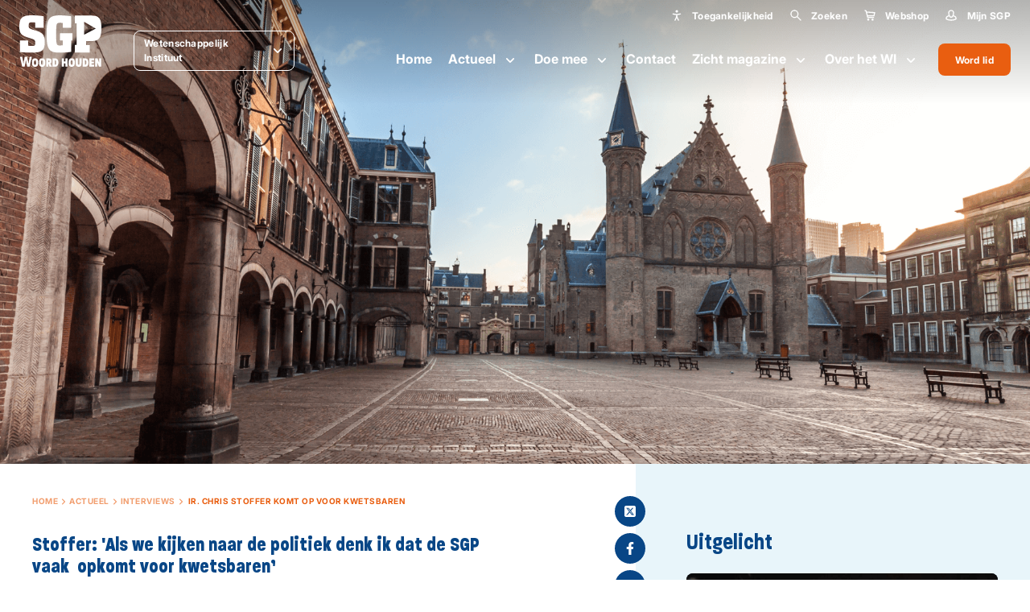

--- FILE ---
content_type: text/html; charset=UTF-8
request_url: https://wi.sgp.nl/actueel/interviews/als-we-kijken-naar-de-politiek-denk-ik-dat-de-sgp-vaak-opkomt-voor-kwetsbaren
body_size: 18246
content:
<!DOCTYPE html>
<html lang="nl"  prefix="og: http://ogp.me/ns#">
<head>
    <base href="https://wi.sgp.nl">

    <meta charset="utf-8">
    <meta name="viewport" content="width=device-width, initial-scale=1.0, user-scalable=no">

    <meta property="og:site_name" content="SGP">
    <meta property="og:title" content="ir. Chris Stofferkomt op voor kwetsbaren" />
    <meta property="og:type" content="" />
    <meta property="og:image" content="            https://sgp.nl/images/content/page30621/d42bafb3d8denhaag.png
    " />
    <meta property="twitter:image" content="            https://sgp.nl/images/content/page30621/d42bafb3d8denhaag.png
    " />

    <title>ir. Chris Stoffer  komt op voor kwetsbaren - SGP</title>
    <meta name="description" content="komt op voor kwetsbaren">

    <link rel="apple-touch-icon-precomposed" sizes="57x57" href="https://wi.sgp.nl/images/icons/apple-touch-icon-57x57.png">
<link rel="apple-touch-icon-precomposed" sizes="114x114" href="https://wi.sgp.nl/images/icons/apple-touch-icon-114x114.png">
<link rel="apple-touch-icon-precomposed" sizes="72x72" href="https://wi.sgp.nl/images/icons/apple-touch-icon-72x72.png">
<link rel="apple-touch-icon-precomposed" sizes="144x144" href="https://wi.sgp.nl/images/icons/apple-touch-icon-144x144.png">
<link rel="apple-touch-icon-precomposed" sizes="60x60" href="https://wi.sgp.nl/images/icons/apple-touch-icon-60x60.png">
<link rel="apple-touch-icon-precomposed" sizes="120x120" href="https://wi.sgp.nl/images/icons/apple-touch-icon-120x120.png">
<link rel="apple-touch-icon-precomposed" sizes="76x76" href="https://wi.sgp.nl/images/icons/apple-touch-icon-76x76.png">
<link rel="apple-touch-icon-precomposed" sizes="152x152" href="https://wi.sgp.nl/images/icons/apple-touch-icon-152x152.png">
<link rel="icon" type="image/png" href="https://wi.sgp.nl/images/icons/favicon-196x196.png" sizes="196x196">
<link rel="icon" type="image/png" href="https://wi.sgp.nl/images/icons/favicon-96x96.png" sizes="96x96">
<link rel="icon" type="image/png" href="https://wi.sgp.nl/images/icons/favicon-32x32.png" sizes="32x32">
<link rel="icon" type="image/png" href="https://wi.sgp.nl/images/icons/favicon-16x16.png" sizes="16x16">
<link rel="icon" type="image/png" href="https://wi.sgp.nl/images/icons/favicon-128.png" sizes="128x128">
<meta name="application-name" content="SGP">
<meta name="msapplication-TileColor" content="#FFFFFF">
<meta name="msapplication-TileImage" content="https://wi.sgp.nl/images/icons/mstile-144x144.png">
<meta name="msapplication-square70x70logo" content="https://wi.sgp.nl/images/icons/mstile-70x70.png">
<meta name="msapplication-square150x150logo" content="https://wi.sgp.nl/images/icons/mstile-150x150.png">
<meta name="msapplication-wide310x150logo" content="https://wi.sgp.nl/images/icons/mstile-310x150.png">
<meta name="msapplication-square310x310logo" content="https://wi.sgp.nl/images/icons/mstile-310x310.png">
    
    <link href="https://wi.sgp.nl/actueel/interviews/als-we-kijken-naar-de-politiek-denk-ik-dat-de-sgp-vaak-opkomt-voor-kwetsbaren" rel="canonical">

            <link rel="stylesheet" type="text/css" href="https://wi.sgp.nl/css/main-d2a4883cd8ebf568ed89.min.css">
    
                            <!-- YesWeTrack GTM Script -->
            <script>(function(w,d,s,l,i){w[l]=w[l]||[];w[l].push({'gtm.start':new Date().getTime(),event:'gtm.js'});var f=d.getElementsByTagName(s)[0],j=d.createElement(s),dl=l!='dataLayer'?'&l='+l:'';j.async=true;j.src='https://ywt.sgp.nl/gtm.js?id='+i+dl;f.parentNode.insertBefore(j,f);})(window,document,'script','dataLayer','G-KVXL9LY5VX');</script>
            <!-- END YesWeTrack GTM Script -->
           
    
</head>
<body>
                        <!-- YesWeTrack GTM noscript -->
            <noscript><iframe src="https://ywt.sgp.nl/ns.html?id=G-KVXL9LY5VX" height="0" width="0" style="display:none;visibility:hidden"></iframe></noscript>
            <!-- End YesWeTrack GTM noscript -->
                <div class="barba-bg"></div>

        <div id="barba-wrapper" class="barba-wrapper">
            <div class="barba-container">
                

                <div id="app" class="site">
                    <header-component inline-template :has-topbar="true">
    <header class="header"
            :class="{ 'header--expanded': menuExpanded, 'header--scrolled': scrolled, 'header--inverted': !scrolled, 'header--show-topbar': hasTopbar && showTopBar}"
            ref="header">
        <div class="header__top header__top--no-bg" v-if="hasTopbar">
            <div class="header__container">
                
                
                
                

                <div class="header__priority-navigation">
                    <!-- priority menu: Only render when items are present -->
                    <priority-navigation inline-template :scrolled="scrolled">
    <div class="priority-navigation" :class="{ 'priority-navigation--inverted' : true && !scrolled }">
        <nav class="priority-navigation__list" ref="priorityNavigationList"
             :class="{ 'priority-navigation__list--scrolled-left': !scrolledToLeft, 'priority-navigation__list--scrolled-right': !scrolledToRight }">
                            <priority-navigation-item inline-template>
    <div class="priority-navigation__list-item  priority-navigation__list-item--last ">
        <a href="#" title="Toegankelijkheid"  class="priority-navigation__link "
           :class="{ 'priority-navigation__link--active': false }"

           @click.prevent="">
                            <span class="priority-navigation__icon">
                    <svg xmlns="http://www.w3.org/2000/svg" viewBox="0 0 24 24" class=""><path d="M12 11.8l-7-1.2c-.6-.1-1-.6-.9-1.2.1-.6.6-1 1.2-.9L12 9.7l6.6-1.2c.6-.1 1.1.3 1.2.8.1.6-.3 1.1-.8 1.2l-7 1.3zm.1-4.9c.5 0 .9-.1 1.3-.4.4-.3.7-.6.9-1 .2-.4.2-.9.1-1.3-.1-.5-.3-.9-.6-1.2-.3-.3-.7-.5-1.2-.6-.5-.1-.9 0-1.3.1-.4.2-.8.5-1 .9-.4.2-.6.7-.6 1.2 0 .6.2 1.2.7 1.6.5.4 1 .7 1.7.7zm3.1 15.2c-.4 0-.8-.2-.9-.6L12 16.9l-2.2 4.6c-.2.5-.9.7-1.4.5-.5-.3-.7-.9-.5-1.4L12 12l4.1 8.6c.2.5 0 1.2-.5 1.4-.1 0-.3.1-.4.1z"/><path d="M11 10.6h2.1v5.1H11z"/></svg>
                </span>
            
            Toegankelijkheid
        </a>

                    <div class="priority-navigation__list-item priority-navigation__list-item--sub">
                <div class="priority-navigation__sub-wrapper">
                    <accessibility-controls inline-template>
    <div class="accessibility-controls" >
        <h6 class="accessibility-controls__title">Toegankelijkheid</h6>

        <div class="accessibility-controls__font-size-controls">
            <label class="accessibility-controls__label">Lettergrootte</label>
            <input type="number" v-model="fontSize" class="accessibility-controls__font-size-input">

            <button class="button button--icon button--secondary button--icon-small" :disabled="isMin" :class="{ 'button--secondary__disabled' : fontVal == 'min' }" @click="decreaseFontSize()">
                <svg xmlns="http://www.w3.org/2000/svg" width="24" height="24" viewBox="0 0 24 24" fill="none" class=""><path fill-rule="evenodd" clip-rule="evenodd" d="M6 13a1 1 0 110-2h12a1 1 0 110 2H6z" fill="#000"/></svg>
            </button>

            <button class="button button--icon button--secondary button--icon-small" :disabled="isMax" :class="{ 'button--secondary__disabled' : fontVal == 'max' }" @click="increaseFontSize()">
                <svg xmlns="http://www.w3.org/2000/svg" width="24" height="24" viewBox="0 0 24 24" fill="none" class=""><path fill-rule="evenodd" clip-rule="evenodd" d="M12 5a1 1 0 00-1 1v5H6a1 1 0 100 2h5v5a1 1 0 102 0v-5h5a1 1 0 100-2h-5V6a1 1 0 00-1-1z" fill="#000"/></svg>
            </button>
        </div>
    </div>
</accessibility-controls>
                </div>
            </div>
            </div>
</priority-navigation-item>
                                    <priority-navigation-item inline-template>
    <div class="priority-navigation__list-item  priority-navigation__list-item--last ">
        <a href="https://wi.sgp.nl/zoeken" title="Zoeken"  class="priority-navigation__link "
           :class="{ 'priority-navigation__link--active': false }"

           >
                            <span class="priority-navigation__icon">
                    <svg xmlns="http://www.w3.org/2000/svg" width="24" height="24" viewBox="0 0 24 24" fill="none" class=""><path fill-rule="evenodd" clip-rule="evenodd" d="M21.708 20.305a.988.988 0 01-.003 1.405.984.984 0 01-1.4-.005l-6.253-6.238a7.502 7.502 0 111.415-1.415l6.241 6.253zM9.5 15a5.5 5.5 0 100-11 5.5 5.5 0 000 11z" fill="#000"/></svg>
                </span>
            
            Zoeken
        </a>

            </div>
</priority-navigation-item>
                                <priority-navigation-item inline-template>
    <div class="priority-navigation__list-item  priority-navigation__list-item--last ">
        <a href="http://webshop.sgp.nl" title="Webshop"  class="priority-navigation__link "
           :class="{ 'priority-navigation__link--active': false }"

           >
                            <span class="priority-navigation__icon">
                    <svg xmlns="http://www.w3.org/2000/svg" width="24" height="24" viewBox="0 0 24 24" fill="none" class=""><path fill-rule="evenodd" clip-rule="evenodd" d="M6.254 5.03l14.914.975a.857.857 0 01.814 1.038l-1.302 5.971c-.102.543-.631.982-1.183.982H8.555l.231 1h10.21a1 1 0 110 2.002H7.989a1 1 0 01-.975-.776L4.12 4.682l-1.565-.786a1 1 0 11.893-1.79l1.986.99a1 1 0 01.528.67l.292 1.263zm12.58 6.965l.948-4.072-13.059-.86 1.37 4.932h10.741zM17.002 22a2.001 2.001 0 110-4.002 2.001 2.001 0 010 4.002zm-8 0a2.001 2.001 0 110-4.002 2.001 2.001 0 010 4.002z" fill="#000"/></svg>
                </span>
            
            Webshop
        </a>

            </div>
</priority-navigation-item>
                <priority-navigation-item inline-template>
    <div class="priority-navigation__list-item  priority-navigation__list-item--last ">
        <a href="https://mijn.sgp.nl/" title="Mijn SGP"  class="priority-navigation__link "
           :class="{ 'priority-navigation__link--active': false }"

           >
                            <span class="priority-navigation__icon">
                    <svg xmlns="http://www.w3.org/2000/svg" width="24" height="24" viewBox="0 0 24 24" fill="none" class=""><path fill-rule="evenodd" clip-rule="evenodd" d="M4 16.99v1.357c.35.213 3.146 1.65 8 1.65s7.65-1.435 8-1.649v-1.357c0-1.717-3.807-3.051-4.078-3.153C15.07 15.366 13.812 16.5 12 16.5c-1.81 0-3.069-1.133-3.92-2.66-.269.1-4.08 1.43-4.08 3.15zm2.5-9.81C6.5 4.319 8.962 2 12 2s5.5 2.319 5.5 5.179c0 1.213-.212 3.075-.786 4.817 2.003.765 5.286 2.005 5.286 4.995v2.007C22 20.103 17.685 22 12 22S2 20.099 2 18.998V16.99c0-3 3.285-4.227 5.287-4.991-.575-1.743-.787-3.606-.787-4.82zM12 14.5c1.97 0 3.5-3.617 3.5-7.321C15.5 5.45 13.959 4 12 4S8.5 5.45 8.5 7.179c0 3.704 1.53 7.321 3.5 7.321z" fill="#000"/></svg>
                </span>
            
            Mijn SGP
        </a>

            </div>
</priority-navigation-item>
                    </nav>
    </div>
</priority-navigation>
                </div>
            </div>
        </div>

        <div class="header__main header__main--no-bg">
            <div class="header__container header__main-container">
                <div class="header__brand">
                    <div class="row align-items-center">
                        <div class="col-auto">
                            <a href="http://wi.sgp.nl" title="Wetenschappelijk Instituut" class="header__logo">
                                <svg xmlns="http://www.w3.org/2000/svg" width="110" height="69" viewBox="0 0 110 69" fill="#ED5700" class=""><path d="M16.33 41.012c-1.224 0-3.263-.168-4.351-.305l-.06-6.459a.506.506 0 00-.5-.504H1.345a.506.506 0 00-.498.504v14.414a.49.49 0 00.408.489c1.858.335 7.689.809 14.94.809 14.002 0 17.84-2.49 17.84-14.17 0-10.52-3.158-12.902-14.82-16.23-5.71-1.62-6.706-2.459-6.706-5.574 0-3.893 1.178-4.535 3.625-4.535 1.631 0 4.109.046 5.09.168l.061 6.535c0 .275.227.504.498.504h10.333a.506.506 0 00.498-.504V1.802a.494.494 0 00-.347-.474C29.909.641 22.206 0 16.269 0 3.807 0 0 3.74 0 14.444s2.75 12.658 14.486 16.231c6.012 1.802 6.843 2.52 6.843 5.97 0 4.505-.695 4.367-5 4.367zm78.156 8.368v-8.963a.506.506 0 00-.498-.504h-4.35v-5.39h6.646c5.332 0 8.474-1.008 10.514-3.344 2.22-2.55 3.202-6.825 3.202-13.849 0-7.023-.967-11.268-3.142-13.757-2.009-2.306-5.045-3.237-10.453-3.237H74.94a.506.506 0 00-.499.504v9.558c0 .275.227.504.499.504h2.024l-.03 28.675h-1.98a.506.506 0 00-.498.504v9.298c0 .275.227.504.499.504h19.033a.506.506 0 00.498-.504zM87.16 25.803s-.12-.015-.166-.045a.349.349 0 01-.151-.29V9.237c0-.122.06-.23.166-.29a.324.324 0 01.332 0l14.638 8.52a.335.335 0 01.166.305.325.325 0 01-.181.29l-14.638 7.71s-.105.047-.15.047l-.016-.016zm-17.507 22.66V33.73h1.132a.506.506 0 00.499-.504V24.4a.506.506 0 00-.499-.504h-1.933l-13.837-.03a.506.506 0 00-.498.503v8.84c0 .276.226.505.498.505h3.293v6.443c-1.072.122-2.84.183-3.958.183-3.791 0-4.94 0-4.94-12.001v-6.123c0-12.123 1.013-12.123 4.805-12.123 1.39 0 3.111.015 4.018.107v5.94c0 .274.226.503.498.503H69.14a.506.506 0 00.499-.504V1.741a.504.504 0 00-.393-.489C67.523.87 59.44.061 54.47.061c-14.698 0-17.885 4.443-17.885 25.041 0 11.268.997 16.994 3.535 20.445 2.81 3.817 7.568 4.413 14.275 4.413 4.985 0 11.782-.367 14.864-1.008a.492.492 0 00.393-.489zM12.236 64.725l-1.753-9.192H7.266l-1.767 9.192-1.571-9.192H.92l2.946 13.284H7.13l1.737-8.887 1.767 8.887h3.278l2.916-13.284h-2.976l-1.616 9.192zm8.867-7.177c-3.671 0-4.23 3.085-4.23 5.726 0 2.642.544 5.726 4.23 5.726 3.685 0 4.26-3.07 4.26-5.695 0-2.627-.59-5.741-4.26-5.741v-.016zm0 8.78c-1.3 0-1.39-1.573-1.39-3.054 0-1.48.09-3.038 1.39-3.038 1.299 0 1.39 1.557 1.39 3.053 0 1.497-.091 3.039-1.39 3.039zm9.456-8.78c-3.67 0-4.23 3.085-4.23 5.726 0 2.642.544 5.726 4.23 5.726 3.686 0 4.26-3.07 4.26-5.695 0-2.627-.59-5.741-4.26-5.741v-.016zm0 8.78c-1.3 0-1.39-1.573-1.39-3.054 0-1.48.09-3.038 1.39-3.038 1.299 0 1.39 1.557 1.39 3.053 0 1.497-.091 3.039-1.39 3.039zm12.704-4.825c0-1.45-.242-3.771-3.761-3.771h-3.43v11.1h2.81v-4.397l1.556 4.397h3.384l-2.281-4.32c1.163-.383 1.722-1.696 1.722-2.994v-.015zm-3.837 1.328h-.529v-2.458h.529c.68 0 .997.275.997 1.252 0 .886-.272 1.206-.997 1.206zm8.716-5.115h-3.58v11.1h3.444c2.991 0 4.275-2.366 4.275-5.542 0-3.176-1.193-5.542-4.139-5.542v-.016zm-.498 8.49h-.272v-5.863h.332c1.027 0 1.752.244 1.752 2.916 0 2.672-.785 2.947-1.797 2.947h-.015zm14.138-4.352h-1.978v-4.122h-2.81v11.085h2.81V64.48h1.978v4.336h2.84V57.732h-2.84v4.122zm8.399-4.306c-3.67 0-4.23 3.085-4.23 5.726 0 2.642.544 5.726 4.23 5.726 3.686 0 4.26-3.07 4.26-5.695 0-2.627-.59-5.741-4.26-5.741v-.016zm0 8.78c-1.299 0-1.39-1.573-1.39-3.054 0-1.48.091-3.038 1.39-3.038 1.3 0 1.39 1.557 1.39 3.053 0 1.497-.09 3.039-1.39 3.039zm10.453-2.138c0 1.619-.362 1.985-1.117 1.985-.756 0-1.118-.382-1.118-1.985v-6.474h-2.855v6.428c0 3.299 1.027 4.84 3.957 4.84 2.931 0 3.943-1.541 3.943-4.84v-6.428H80.62v6.474h.015zm7.886-6.474h-3.58v11.1h3.444c2.99 0 4.275-2.366 4.275-5.542 0-3.176-1.194-5.542-4.14-5.542v-.016zm-.484 8.49h-.272v-5.863h.333c1.027 0 1.752.244 1.752 2.916 0 2.672-.786 2.947-1.798 2.947h-.015zm5.907 2.611h6.329v-2.672h-3.52v-1.756h3.157v-2.413h-3.157V60.39h3.52v-2.657h-6.33v11.085zm13.051-5.405l-2.221-5.68h-3.172v11.085h2.84v-5.573l2.296 5.573h3.097V57.732h-2.84v5.68z"/></svg>
                            </a>
                        </div>
                        <div class="col">
                            <website-selector :items="{&quot;0&quot;:{&quot;name&quot;:&quot;Landelijk&quot;,&quot;url&quot;:&quot;http:\/\/sgp.nl&quot;,&quot;selected&quot;:false,&quot;target&quot;:&quot;_blank&quot;},&quot;5&quot;:{&quot;name&quot;:&quot;Tweede Kamer&quot;,&quot;url&quot;:&quot;http:\/\/tweedekamer.sgp.nl&quot;,&quot;selected&quot;:false,&quot;target&quot;:&quot;_blank&quot;},&quot;6&quot;:{&quot;name&quot;:&quot;Eerste Kamer&quot;,&quot;url&quot;:&quot;http:\/\/eerstekamer.sgp.nl&quot;,&quot;selected&quot;:false,&quot;target&quot;:&quot;_blank&quot;},&quot;7&quot;:{&quot;name&quot;:&quot;Eurofractie&quot;,&quot;url&quot;:&quot;http:\/\/eurofractie.sgp.nl&quot;,&quot;selected&quot;:false,&quot;target&quot;:&quot;_blank&quot;},&quot;8&quot;:{&quot;name&quot;:&quot;Wetenschappelijk Instituut&quot;,&quot;url&quot;:&quot;http:\/\/wi.sgp.nl&quot;,&quot;selected&quot;:true,&quot;target&quot;:&quot;_self&quot;},&quot;9&quot;:{&quot;name&quot;:&quot;Lokaal&quot;,&quot;url&quot;:&quot;https:\/\/sgp.nl\/lokaal&quot;,&quot;selected&quot;:false,&quot;target&quot;:&quot;_blank&quot;}}"
                                              label=""
                                              :inverted="!scrolled"></website-selector>
                        </div>
                    </div>
                </div>

                <div class="cart-popup" v-cloak v-if="cartPopup.show">
                    <div class="cart-popup__header">
                        <h5 class="cart-popup__title">Winkelwagen</h5>
                        <div class="cart-popup__close" @click="cartPopup.show = false"><svg xmlns="http://www.w3.org/2000/svg" width="26" height="26" viewBox="0 0 26 26" fill="none" class=""><path fill-rule="evenodd" clip-rule="evenodd" d="M8.05 6.636a.998.998 0 00-1.414 0 .997.997 0 000 1.414l4.95 4.95-4.95 4.95a.998.998 0 000 1.414.998.998 0 001.414 0l4.95-4.95 4.95 4.95a.998.998 0 001.414 0 .998.998 0 000-1.414L14.414 13l4.95-4.95a.998.998 0 000-1.414.997.997 0 00-1.414 0L13 11.586l-4.95-4.95z" fill="#000"/></svg></div>
                    </div>

                    <div class="cart-popup__wrapper">
                        <div class="cart-popup__image-wrapper" v-if="cart.item.product.image">
                            <div class="cart-popup__image" v-if="cart.item.product.image">
                                <img class="cart-popup__img" :src="cart.item.product.image" :alt="cart.item.product.title">
                            </div>
                        </div>

                        <div class="cart-popup__content-wrapper">
                            <h5 class="cart-popup__product-title">{{ cart.item.product.title }}</h5>

                            <div class="cart-popup__content">
                                <span class="cart-popup__content--item">Aantal {{ cart.item.added }} </span>

                                <span class="cart-popup__content--item">&euro; {{ formatPrice(cart.item.product.price * cart.item.added) }}</span>
                            </div>
                        </div>
                    </div>
                    <div class="cart-popup__button-wrapper">
                        <a class="cart-popup__button button button--primary" href="">Bekijk winkelwagen</a>
                    </div>
                </div>

                <div class="header__buttons">
                                            <a href="https://wi.sgp.nl/doemee/lidworden" class="header__button">
                            Word lid                        </a>
                                        <div class="header__menu-toggle hamburger hamburger--squeeze"
                         :class="{ 'is-active': menuExpanded, 'hamburger--inverted': !scrolled }"
                         @click="menuExpanded = !menuExpanded">
                        <div class="hamburger-box">
                            <div class="hamburger-inner"></div>
                        </div>
                    </div>
                </div>

                <div class="header__navigation">
                    <navigation-component inline-template :has-topbar="hasTopbar" :topbar-visible="showTopBar" :menu-expanded="menuExpanded" @close-menu="menuExpanded = false" :is-paginated="true">
    <nav class="navigation" :class="{ 'navigation--active': menuExpanded, 'navigation--topbar-visible' : hasTopbar && topbarVisible }" ref="scrollLock">
        <div class="navigation__header" :class="{ 'navigation__header--topbar-visible' : hasTopbar && topbarVisible }">
            <div class="navigation__container container--extra-padding">
                <button class="button button--primary button--icon button--icon-small navigation__back"
                        :class="{ 'navigation__back--active': isPaginated && activeSubLevel >= 1 }"
                        @click="decrementActiveSubLevel">
                    <svg xmlns="http://www.w3.org/2000/svg" width="24" height="24" viewBox="0 0 24 24" fill="none" class=""><path fill-rule="evenodd" clip-rule="evenodd" d="M5.414 13h15.642c.521 0 .944-.444.944-1 0-.552-.42-1-.944-1H5.414l3.293-3.293a1 1 0 00-1.414-1.414l-5 5a1 1 0 000 1.414l5 5a1 1 0 001.414-1.414L5.414 13z" fill="#000"/></svg>
                </button>

                <div class="navigation__header-buttons">
                    <button class="header__menu-toggle hamburger hamburger--squeeze"
                            :class="{ 'is-active': menuExpanded}" @click="closeMenu">
                        <span class="navigation__close">Sluiten</span>

                        <div class="hamburger-box">
                            <div class="hamburger-inner"></div>
                        </div>
                    </button>
                </div>
            </div>
        </div>

        <ul class="navigation__list">
                            <navigation-item inline-template
                 :is-paginated="isPaginated"
                 :sub-level="1"
                 :has-sub="false"
                 :active-sub-level="activeSubLevel"
                 @increment-active-sub-level="incrementActiveSubLevel"
                 :is-sub="false">
    <li class="navigation-item "
        :class="{ 'navigation-item--paginated': isPaginated, 'navigation-item--active': isActive, 'navigation-item--inverted': !scrolled }">
                    <a href="https://wi.sgp.nl/home" title="Home" class="navigation-item__link ">
            Home

            
                    </a>

            </li>
</navigation-item>
                            <navigation-item inline-template
                 :is-paginated="isPaginated"
                 :sub-level="1"
                 :has-sub="true"
                 :active-sub-level="activeSubLevel"
                 @increment-active-sub-level="incrementActiveSubLevel"
                 :is-sub="false">
    <li class="navigation-item navigation-item--has-sub"
        :class="{ 'navigation-item--paginated': isPaginated, 'navigation-item--active': isActive, 'navigation-item--inverted': !scrolled }">
                    <span class="navigation-item__link-navigation-handler"
                  @click="navigationHandler">
            </span>
                    <a href="https://wi.sgp.nl/actueel" title="Actueel" class="navigation-item__link ">
            Actueel

                            <span class="navigation-item__sub-icon navigation-item__sub-icon--desktop">
                    <svg xmlns="http://www.w3.org/2000/svg" width="24" height="24" viewBox="0 0 24 24" fill="none" class=""><path fill-rule="evenodd" clip-rule="evenodd" d="M11.996 13.059s.004.027-4.289-4.266a1 1 0 00-1.414 1.414l5 5a1 1 0 001.414 0l5-5a1 1 0 00-1.414-1.414l-4.297 4.266z" fill="#000"/></svg>
                </span>

                <span class="navigation-item__sub-icon navigation-item__sub-icon--mobile" v-if="isPaginated">
                    <svg xmlns="http://www.w3.org/2000/svg" width="24" height="24" viewBox="0 0 24 24" fill="none" class=""><path fill-rule="evenodd" clip-rule="evenodd" d="M18.586 13H2.944C2.423 13 2 12.556 2 12c0-.552.42-1 .944-1h15.642l-3.293-3.293a1 1 0 011.414-1.414l5 5a1 1 0 010 1.414l-5 5a1 1 0 01-1.414-1.414L18.586 13z" fill="#000"/></svg>
                </span>
            
                    </a>

                    <ul class="navigation-item__sub-list navigation-item__sub-list--has-topbar"
                :class="{ 'navigation-item__sub-list--sub': isSub }">
                <li v-if="isPaginated" class="navigation-item" :class="{ 'navigation-item--paginated': isPaginated }">
                    <a href="https://wi.sgp.nl/actueel" title="Actueel" class="navigation-item__link navigation-item__link--parent">
                        Actueel

                        <span class="navigation-item__hover-icon navigation-item__hover-icon--parent">
                            <svg xmlns="http://www.w3.org/2000/svg" width="24" height="24" viewBox="0 0 24 24" fill="none" class=""><path fill-rule="evenodd" clip-rule="evenodd" d="M18.586 13H2.944C2.423 13 2 12.556 2 12c0-.552.42-1 .944-1h15.642l-3.293-3.293a1 1 0 011.414-1.414l5 5a1 1 0 010 1.414l-5 5a1 1 0 01-1.414-1.414L18.586 13z" fill="#000"/></svg>
                        </span>
                    </a>
                </li>
                                    <navigation-item inline-template
                 :is-paginated="isPaginated"
                 :sub-level="2"
                 :has-sub="false"
                 :active-sub-level="activeSubLevel"
                 @increment-active-sub-level="incrementActiveSubLevel"
                 :is-sub="false">
    <li class="navigation-item "
        :class="{ 'navigation-item--paginated': isPaginated, 'navigation-item--active': isActive, 'navigation-item--inverted': !scrolled }">
                    <a href="https://wi.sgp.nl/actueel/nieuws" title="Nieuws" class="navigation-item__link  navigation-item__link--sub">
            Nieuws

            
                            <span class="navigation-item__hover-icon">
                    <svg xmlns="http://www.w3.org/2000/svg" width="24" height="24" viewBox="0 0 24 24" fill="none" class=""><path fill-rule="evenodd" clip-rule="evenodd" d="M18.586 13H2.944C2.423 13 2 12.556 2 12c0-.552.42-1 .944-1h15.642l-3.293-3.293a1 1 0 011.414-1.414l5 5a1 1 0 010 1.414l-5 5a1 1 0 01-1.414-1.414L18.586 13z" fill="#000"/></svg>
                </span>
                    </a>

            </li>
</navigation-item>
                                    <navigation-item inline-template
                 :is-paginated="isPaginated"
                 :sub-level="2"
                 :has-sub="false"
                 :active-sub-level="activeSubLevel"
                 @increment-active-sub-level="incrementActiveSubLevel"
                 :is-sub="false">
    <li class="navigation-item "
        :class="{ 'navigation-item--paginated': isPaginated, 'navigation-item--active': isActive, 'navigation-item--inverted': !scrolled }">
                    <a href="https://wi.sgp.nl/actueel/agenda" title="Agenda" class="navigation-item__link  navigation-item__link--sub">
            Agenda

            
                            <span class="navigation-item__hover-icon">
                    <svg xmlns="http://www.w3.org/2000/svg" width="24" height="24" viewBox="0 0 24 24" fill="none" class=""><path fill-rule="evenodd" clip-rule="evenodd" d="M18.586 13H2.944C2.423 13 2 12.556 2 12c0-.552.42-1 .944-1h15.642l-3.293-3.293a1 1 0 011.414-1.414l5 5a1 1 0 010 1.414l-5 5a1 1 0 01-1.414-1.414L18.586 13z" fill="#000"/></svg>
                </span>
                    </a>

            </li>
</navigation-item>
                                    <navigation-item inline-template
                 :is-paginated="isPaginated"
                 :sub-level="2"
                 :has-sub="false"
                 :active-sub-level="activeSubLevel"
                 @increment-active-sub-level="incrementActiveSubLevel"
                 :is-sub="false">
    <li class="navigation-item "
        :class="{ 'navigation-item--paginated': isPaginated, 'navigation-item--active': isActive, 'navigation-item--inverted': !scrolled }">
                    <a href="https://wi.sgp.nl/actueel/publicaties" title="Publicaties" class="navigation-item__link  navigation-item__link--sub">
            Publicaties

            
                            <span class="navigation-item__hover-icon">
                    <svg xmlns="http://www.w3.org/2000/svg" width="24" height="24" viewBox="0 0 24 24" fill="none" class=""><path fill-rule="evenodd" clip-rule="evenodd" d="M18.586 13H2.944C2.423 13 2 12.556 2 12c0-.552.42-1 .944-1h15.642l-3.293-3.293a1 1 0 011.414-1.414l5 5a1 1 0 010 1.414l-5 5a1 1 0 01-1.414-1.414L18.586 13z" fill="#000"/></svg>
                </span>
                    </a>

            </li>
</navigation-item>
                                    <navigation-item inline-template
                 :is-paginated="isPaginated"
                 :sub-level="2"
                 :has-sub="false"
                 :active-sub-level="activeSubLevel"
                 @increment-active-sub-level="incrementActiveSubLevel"
                 :is-sub="false">
    <li class="navigation-item "
        :class="{ 'navigation-item--paginated': isPaginated, 'navigation-item--active': isActive, 'navigation-item--inverted': !scrolled }">
                    <a href="https://wi.sgp.nl/actueel/interviews" title="Interviews" class="navigation-item__link  navigation-item__link--sub">
            Interviews

            
                            <span class="navigation-item__hover-icon">
                    <svg xmlns="http://www.w3.org/2000/svg" width="24" height="24" viewBox="0 0 24 24" fill="none" class=""><path fill-rule="evenodd" clip-rule="evenodd" d="M18.586 13H2.944C2.423 13 2 12.556 2 12c0-.552.42-1 .944-1h15.642l-3.293-3.293a1 1 0 011.414-1.414l5 5a1 1 0 010 1.414l-5 5a1 1 0 01-1.414-1.414L18.586 13z" fill="#000"/></svg>
                </span>
                    </a>

            </li>
</navigation-item>
                                    <navigation-item inline-template
                 :is-paginated="isPaginated"
                 :sub-level="2"
                 :has-sub="false"
                 :active-sub-level="activeSubLevel"
                 @increment-active-sub-level="incrementActiveSubLevel"
                 :is-sub="false">
    <li class="navigation-item "
        :class="{ 'navigation-item--paginated': isPaginated, 'navigation-item--active': isActive, 'navigation-item--inverted': !scrolled }">
                    <a href="https://wi.sgp.nl/actueel/socialmedia" title="Social Media" class="navigation-item__link  navigation-item__link--sub">
            Social Media

            
                            <span class="navigation-item__hover-icon">
                    <svg xmlns="http://www.w3.org/2000/svg" width="24" height="24" viewBox="0 0 24 24" fill="none" class=""><path fill-rule="evenodd" clip-rule="evenodd" d="M18.586 13H2.944C2.423 13 2 12.556 2 12c0-.552.42-1 .944-1h15.642l-3.293-3.293a1 1 0 011.414-1.414l5 5a1 1 0 010 1.414l-5 5a1 1 0 01-1.414-1.414L18.586 13z" fill="#000"/></svg>
                </span>
                    </a>

            </li>
</navigation-item>
                                    <navigation-item inline-template
                 :is-paginated="isPaginated"
                 :sub-level="2"
                 :has-sub="false"
                 :active-sub-level="activeSubLevel"
                 @increment-active-sub-level="incrementActiveSubLevel"
                 :is-sub="false">
    <li class="navigation-item "
        :class="{ 'navigation-item--paginated': isPaginated, 'navigation-item--active': isActive, 'navigation-item--inverted': !scrolled }">
                    <a href="https://wi.sgp.nl/actueel/videos" title="Video’s" class="navigation-item__link  navigation-item__link--sub">
            Video’s

            
                            <span class="navigation-item__hover-icon">
                    <svg xmlns="http://www.w3.org/2000/svg" width="24" height="24" viewBox="0 0 24 24" fill="none" class=""><path fill-rule="evenodd" clip-rule="evenodd" d="M18.586 13H2.944C2.423 13 2 12.556 2 12c0-.552.42-1 .944-1h15.642l-3.293-3.293a1 1 0 011.414-1.414l5 5a1 1 0 010 1.414l-5 5a1 1 0 01-1.414-1.414L18.586 13z" fill="#000"/></svg>
                </span>
                    </a>

            </li>
</navigation-item>
                            </ul>
            </li>
</navigation-item>
                            <navigation-item inline-template
                 :is-paginated="isPaginated"
                 :sub-level="1"
                 :has-sub="true"
                 :active-sub-level="activeSubLevel"
                 @increment-active-sub-level="incrementActiveSubLevel"
                 :is-sub="false">
    <li class="navigation-item navigation-item--has-sub"
        :class="{ 'navigation-item--paginated': isPaginated, 'navigation-item--active': isActive, 'navigation-item--inverted': !scrolled }">
                    <span class="navigation-item__link-navigation-handler"
                  @click="navigationHandler">
            </span>
                    <a href="https://wi.sgp.nl/doemee" title="Doe mee" class="navigation-item__link ">
            Doe mee

                            <span class="navigation-item__sub-icon navigation-item__sub-icon--desktop">
                    <svg xmlns="http://www.w3.org/2000/svg" width="24" height="24" viewBox="0 0 24 24" fill="none" class=""><path fill-rule="evenodd" clip-rule="evenodd" d="M11.996 13.059s.004.027-4.289-4.266a1 1 0 00-1.414 1.414l5 5a1 1 0 001.414 0l5-5a1 1 0 00-1.414-1.414l-4.297 4.266z" fill="#000"/></svg>
                </span>

                <span class="navigation-item__sub-icon navigation-item__sub-icon--mobile" v-if="isPaginated">
                    <svg xmlns="http://www.w3.org/2000/svg" width="24" height="24" viewBox="0 0 24 24" fill="none" class=""><path fill-rule="evenodd" clip-rule="evenodd" d="M18.586 13H2.944C2.423 13 2 12.556 2 12c0-.552.42-1 .944-1h15.642l-3.293-3.293a1 1 0 011.414-1.414l5 5a1 1 0 010 1.414l-5 5a1 1 0 01-1.414-1.414L18.586 13z" fill="#000"/></svg>
                </span>
            
                    </a>

                    <ul class="navigation-item__sub-list navigation-item__sub-list--has-topbar"
                :class="{ 'navigation-item__sub-list--sub': isSub }">
                <li v-if="isPaginated" class="navigation-item" :class="{ 'navigation-item--paginated': isPaginated }">
                    <a href="https://wi.sgp.nl/doemee" title="Doe mee" class="navigation-item__link navigation-item__link--parent">
                        Doe mee

                        <span class="navigation-item__hover-icon navigation-item__hover-icon--parent">
                            <svg xmlns="http://www.w3.org/2000/svg" width="24" height="24" viewBox="0 0 24 24" fill="none" class=""><path fill-rule="evenodd" clip-rule="evenodd" d="M18.586 13H2.944C2.423 13 2 12.556 2 12c0-.552.42-1 .944-1h15.642l-3.293-3.293a1 1 0 011.414-1.414l5 5a1 1 0 010 1.414l-5 5a1 1 0 01-1.414-1.414L18.586 13z" fill="#000"/></svg>
                        </span>
                    </a>
                </li>
                                    <navigation-item inline-template
                 :is-paginated="isPaginated"
                 :sub-level="2"
                 :has-sub="false"
                 :active-sub-level="activeSubLevel"
                 @increment-active-sub-level="incrementActiveSubLevel"
                 :is-sub="false">
    <li class="navigation-item "
        :class="{ 'navigation-item--paginated': isPaginated, 'navigation-item--active': isActive, 'navigation-item--inverted': !scrolled }">
                    <a href="https://wi.sgp.nl/doemee/lidworden" title="Lid worden" class="navigation-item__link  navigation-item__link--sub">
            Lid worden

            
                            <span class="navigation-item__hover-icon">
                    <svg xmlns="http://www.w3.org/2000/svg" width="24" height="24" viewBox="0 0 24 24" fill="none" class=""><path fill-rule="evenodd" clip-rule="evenodd" d="M18.586 13H2.944C2.423 13 2 12.556 2 12c0-.552.42-1 .944-1h15.642l-3.293-3.293a1 1 0 011.414-1.414l5 5a1 1 0 010 1.414l-5 5a1 1 0 01-1.414-1.414L18.586 13z" fill="#000"/></svg>
                </span>
                    </a>

            </li>
</navigation-item>
                                    <navigation-item inline-template
                 :is-paginated="isPaginated"
                 :sub-level="2"
                 :has-sub="false"
                 :active-sub-level="activeSubLevel"
                 @increment-active-sub-level="incrementActiveSubLevel"
                 :is-sub="false">
    <li class="navigation-item "
        :class="{ 'navigation-item--paginated': isPaginated, 'navigation-item--active': isActive, 'navigation-item--inverted': !scrolled }">
                    <a href="https://wi.sgp.nl/doemee/abonnementenwi" title="Abonnementen WI" class="navigation-item__link  navigation-item__link--sub">
            Abonnementen WI

            
                            <span class="navigation-item__hover-icon">
                    <svg xmlns="http://www.w3.org/2000/svg" width="24" height="24" viewBox="0 0 24 24" fill="none" class=""><path fill-rule="evenodd" clip-rule="evenodd" d="M18.586 13H2.944C2.423 13 2 12.556 2 12c0-.552.42-1 .944-1h15.642l-3.293-3.293a1 1 0 011.414-1.414l5 5a1 1 0 010 1.414l-5 5a1 1 0 01-1.414-1.414L18.586 13z" fill="#000"/></svg>
                </span>
                    </a>

            </li>
</navigation-item>
                                    <navigation-item inline-template
                 :is-paginated="isPaginated"
                 :sub-level="2"
                 :has-sub="false"
                 :active-sub-level="activeSubLevel"
                 @increment-active-sub-level="incrementActiveSubLevel"
                 :is-sub="false">
    <li class="navigation-item "
        :class="{ 'navigation-item--paginated': isPaginated, 'navigation-item--active': isActive, 'navigation-item--inverted': !scrolled }">
                    <a href="https://wi.sgp.nl/jongeren" title="Jongeren" class="navigation-item__link  navigation-item__link--sub">
            Jongeren

            
                            <span class="navigation-item__hover-icon">
                    <svg xmlns="http://www.w3.org/2000/svg" width="24" height="24" viewBox="0 0 24 24" fill="none" class=""><path fill-rule="evenodd" clip-rule="evenodd" d="M18.586 13H2.944C2.423 13 2 12.556 2 12c0-.552.42-1 .944-1h15.642l-3.293-3.293a1 1 0 011.414-1.414l5 5a1 1 0 010 1.414l-5 5a1 1 0 01-1.414-1.414L18.586 13z" fill="#000"/></svg>
                </span>
                    </a>

            </li>
</navigation-item>
                                    <navigation-item inline-template
                 :is-paginated="isPaginated"
                 :sub-level="2"
                 :has-sub="false"
                 :active-sub-level="activeSubLevel"
                 @increment-active-sub-level="incrementActiveSubLevel"
                 :is-sub="false">
    <li class="navigation-item "
        :class="{ 'navigation-item--paginated': isPaginated, 'navigation-item--active': isActive, 'navigation-item--inverted': !scrolled }">
                    <a href="https://wi.sgp.nl/doemee/ondernemersplatform" title="Ondernemersplatform" class="navigation-item__link  navigation-item__link--sub">
            Ondernemersplatform

            
                            <span class="navigation-item__hover-icon">
                    <svg xmlns="http://www.w3.org/2000/svg" width="24" height="24" viewBox="0 0 24 24" fill="none" class=""><path fill-rule="evenodd" clip-rule="evenodd" d="M18.586 13H2.944C2.423 13 2 12.556 2 12c0-.552.42-1 .944-1h15.642l-3.293-3.293a1 1 0 011.414-1.414l5 5a1 1 0 010 1.414l-5 5a1 1 0 01-1.414-1.414L18.586 13z" fill="#000"/></svg>
                </span>
                    </a>

            </li>
</navigation-item>
                                    <navigation-item inline-template
                 :is-paginated="isPaginated"
                 :sub-level="2"
                 :has-sub="false"
                 :active-sub-level="activeSubLevel"
                 @increment-active-sub-level="incrementActiveSubLevel"
                 :is-sub="false">
    <li class="navigation-item "
        :class="{ 'navigation-item--paginated': isPaginated, 'navigation-item--active': isActive, 'navigation-item--inverted': !scrolled }">
                    <a href="https://wi.sgp.nl/doemee/doneren" title="Doneren" class="navigation-item__link  navigation-item__link--sub">
            Doneren

            
                            <span class="navigation-item__hover-icon">
                    <svg xmlns="http://www.w3.org/2000/svg" width="24" height="24" viewBox="0 0 24 24" fill="none" class=""><path fill-rule="evenodd" clip-rule="evenodd" d="M18.586 13H2.944C2.423 13 2 12.556 2 12c0-.552.42-1 .944-1h15.642l-3.293-3.293a1 1 0 011.414-1.414l5 5a1 1 0 010 1.414l-5 5a1 1 0 01-1.414-1.414L18.586 13z" fill="#000"/></svg>
                </span>
                    </a>

            </li>
</navigation-item>
                                    <navigation-item inline-template
                 :is-paginated="isPaginated"
                 :sub-level="2"
                 :has-sub="false"
                 :active-sub-level="activeSubLevel"
                 @increment-active-sub-level="incrementActiveSubLevel"
                 :is-sub="false">
    <li class="navigation-item "
        :class="{ 'navigation-item--paginated': isPaginated, 'navigation-item--active': isActive, 'navigation-item--inverted': !scrolled }">
                    <a href="https://wi.sgp.nl/vacatures" title="Vacatures/vrijwilligers" class="navigation-item__link  navigation-item__link--sub">
            Vacatures/vrijwilligers

            
                            <span class="navigation-item__hover-icon">
                    <svg xmlns="http://www.w3.org/2000/svg" width="24" height="24" viewBox="0 0 24 24" fill="none" class=""><path fill-rule="evenodd" clip-rule="evenodd" d="M18.586 13H2.944C2.423 13 2 12.556 2 12c0-.552.42-1 .944-1h15.642l-3.293-3.293a1 1 0 011.414-1.414l5 5a1 1 0 010 1.414l-5 5a1 1 0 01-1.414-1.414L18.586 13z" fill="#000"/></svg>
                </span>
                    </a>

            </li>
</navigation-item>
                                    <navigation-item inline-template
                 :is-paginated="isPaginated"
                 :sub-level="2"
                 :has-sub="false"
                 :active-sub-level="activeSubLevel"
                 @increment-active-sub-level="incrementActiveSubLevel"
                 :is-sub="false">
    <li class="navigation-item "
        :class="{ 'navigation-item--paginated': isPaginated, 'navigation-item--active': isActive, 'navigation-item--inverted': !scrolled }">
                    <a href="https://wi.sgp.nl/vacatures" title="Vrijwilligers" class="navigation-item__link  navigation-item__link--sub">
            Vrijwilligers

            
                            <span class="navigation-item__hover-icon">
                    <svg xmlns="http://www.w3.org/2000/svg" width="24" height="24" viewBox="0 0 24 24" fill="none" class=""><path fill-rule="evenodd" clip-rule="evenodd" d="M18.586 13H2.944C2.423 13 2 12.556 2 12c0-.552.42-1 .944-1h15.642l-3.293-3.293a1 1 0 011.414-1.414l5 5a1 1 0 010 1.414l-5 5a1 1 0 01-1.414-1.414L18.586 13z" fill="#000"/></svg>
                </span>
                    </a>

            </li>
</navigation-item>
                                    <navigation-item inline-template
                 :is-paginated="isPaginated"
                 :sub-level="2"
                 :has-sub="false"
                 :active-sub-level="activeSubLevel"
                 @increment-active-sub-level="incrementActiveSubLevel"
                 :is-sub="false">
    <li class="navigation-item "
        :class="{ 'navigation-item--paginated': isPaginated, 'navigation-item--active': isActive, 'navigation-item--inverted': !scrolled }">
                    <a href="https://wi.sgp.nl/doemee/nalatenschap" title="Nalatenschap" class="navigation-item__link  navigation-item__link--sub">
            Nalatenschap

            
                            <span class="navigation-item__hover-icon">
                    <svg xmlns="http://www.w3.org/2000/svg" width="24" height="24" viewBox="0 0 24 24" fill="none" class=""><path fill-rule="evenodd" clip-rule="evenodd" d="M18.586 13H2.944C2.423 13 2 12.556 2 12c0-.552.42-1 .944-1h15.642l-3.293-3.293a1 1 0 011.414-1.414l5 5a1 1 0 010 1.414l-5 5a1 1 0 01-1.414-1.414L18.586 13z" fill="#000"/></svg>
                </span>
                    </a>

            </li>
</navigation-item>
                            </ul>
            </li>
</navigation-item>
                            <navigation-item inline-template
                 :is-paginated="isPaginated"
                 :sub-level="1"
                 :has-sub="false"
                 :active-sub-level="activeSubLevel"
                 @increment-active-sub-level="incrementActiveSubLevel"
                 :is-sub="false">
    <li class="navigation-item "
        :class="{ 'navigation-item--paginated': isPaginated, 'navigation-item--active': isActive, 'navigation-item--inverted': !scrolled }">
                    <a href="https://wi.sgp.nl/contact" title="Contact" class="navigation-item__link ">
            Contact

            
                    </a>

            </li>
</navigation-item>
                            <navigation-item inline-template
                 :is-paginated="isPaginated"
                 :sub-level="1"
                 :has-sub="true"
                 :active-sub-level="activeSubLevel"
                 @increment-active-sub-level="incrementActiveSubLevel"
                 :is-sub="false">
    <li class="navigation-item navigation-item--has-sub"
        :class="{ 'navigation-item--paginated': isPaginated, 'navigation-item--active': isActive, 'navigation-item--inverted': !scrolled }">
                    <span class="navigation-item__link-navigation-handler"
                  @click="navigationHandler">
            </span>
                    <a href="https://wi.sgp.nl/zicht" title="Zicht magazine" class="navigation-item__link ">
            Zicht magazine

                            <span class="navigation-item__sub-icon navigation-item__sub-icon--desktop">
                    <svg xmlns="http://www.w3.org/2000/svg" width="24" height="24" viewBox="0 0 24 24" fill="none" class=""><path fill-rule="evenodd" clip-rule="evenodd" d="M11.996 13.059s.004.027-4.289-4.266a1 1 0 00-1.414 1.414l5 5a1 1 0 001.414 0l5-5a1 1 0 00-1.414-1.414l-4.297 4.266z" fill="#000"/></svg>
                </span>

                <span class="navigation-item__sub-icon navigation-item__sub-icon--mobile" v-if="isPaginated">
                    <svg xmlns="http://www.w3.org/2000/svg" width="24" height="24" viewBox="0 0 24 24" fill="none" class=""><path fill-rule="evenodd" clip-rule="evenodd" d="M18.586 13H2.944C2.423 13 2 12.556 2 12c0-.552.42-1 .944-1h15.642l-3.293-3.293a1 1 0 011.414-1.414l5 5a1 1 0 010 1.414l-5 5a1 1 0 01-1.414-1.414L18.586 13z" fill="#000"/></svg>
                </span>
            
                    </a>

                    <ul class="navigation-item__sub-list navigation-item__sub-list--has-topbar"
                :class="{ 'navigation-item__sub-list--sub': isSub }">
                <li v-if="isPaginated" class="navigation-item" :class="{ 'navigation-item--paginated': isPaginated }">
                    <a href="https://wi.sgp.nl/zicht" title="Zicht magazine" class="navigation-item__link navigation-item__link--parent">
                        Zicht magazine

                        <span class="navigation-item__hover-icon navigation-item__hover-icon--parent">
                            <svg xmlns="http://www.w3.org/2000/svg" width="24" height="24" viewBox="0 0 24 24" fill="none" class=""><path fill-rule="evenodd" clip-rule="evenodd" d="M18.586 13H2.944C2.423 13 2 12.556 2 12c0-.552.42-1 .944-1h15.642l-3.293-3.293a1 1 0 011.414-1.414l5 5a1 1 0 010 1.414l-5 5a1 1 0 01-1.414-1.414L18.586 13z" fill="#000"/></svg>
                        </span>
                    </a>
                </li>
                                    <navigation-item inline-template
                 :is-paginated="isPaginated"
                 :sub-level="2"
                 :has-sub="false"
                 :active-sub-level="activeSubLevel"
                 @increment-active-sub-level="incrementActiveSubLevel"
                 :is-sub="false">
    <li class="navigation-item "
        :class="{ 'navigation-item--paginated': isPaginated, 'navigation-item--active': isActive, 'navigation-item--inverted': !scrolled }">
                    <a href="https://webshop.sgp.nl/producten?filter=7" title="Zicht kopen" class="navigation-item__link  navigation-item__link--sub">
            Zicht kopen

            
                            <span class="navigation-item__hover-icon">
                    <svg xmlns="http://www.w3.org/2000/svg" width="24" height="24" viewBox="0 0 24 24" fill="none" class=""><path fill-rule="evenodd" clip-rule="evenodd" d="M18.586 13H2.944C2.423 13 2 12.556 2 12c0-.552.42-1 .944-1h15.642l-3.293-3.293a1 1 0 011.414-1.414l5 5a1 1 0 010 1.414l-5 5a1 1 0 01-1.414-1.414L18.586 13z" fill="#000"/></svg>
                </span>
                    </a>

            </li>
</navigation-item>
                            </ul>
            </li>
</navigation-item>
                            <navigation-item inline-template
                 :is-paginated="isPaginated"
                 :sub-level="1"
                 :has-sub="true"
                 :active-sub-level="activeSubLevel"
                 @increment-active-sub-level="incrementActiveSubLevel"
                 :is-sub="false">
    <li class="navigation-item navigation-item--has-sub"
        :class="{ 'navigation-item--paginated': isPaginated, 'navigation-item--active': isActive, 'navigation-item--inverted': !scrolled }">
                    <span class="navigation-item__link-navigation-handler"
                  @click="navigationHandler">
            </span>
                    <a href="https://wi.sgp.nl/overhetwi" title="Over het WI" class="navigation-item__link ">
            Over het WI

                            <span class="navigation-item__sub-icon navigation-item__sub-icon--desktop">
                    <svg xmlns="http://www.w3.org/2000/svg" width="24" height="24" viewBox="0 0 24 24" fill="none" class=""><path fill-rule="evenodd" clip-rule="evenodd" d="M11.996 13.059s.004.027-4.289-4.266a1 1 0 00-1.414 1.414l5 5a1 1 0 001.414 0l5-5a1 1 0 00-1.414-1.414l-4.297 4.266z" fill="#000"/></svg>
                </span>

                <span class="navigation-item__sub-icon navigation-item__sub-icon--mobile" v-if="isPaginated">
                    <svg xmlns="http://www.w3.org/2000/svg" width="24" height="24" viewBox="0 0 24 24" fill="none" class=""><path fill-rule="evenodd" clip-rule="evenodd" d="M18.586 13H2.944C2.423 13 2 12.556 2 12c0-.552.42-1 .944-1h15.642l-3.293-3.293a1 1 0 011.414-1.414l5 5a1 1 0 010 1.414l-5 5a1 1 0 01-1.414-1.414L18.586 13z" fill="#000"/></svg>
                </span>
            
                    </a>

                    <ul class="navigation-item__sub-list navigation-item__sub-list--has-topbar"
                :class="{ 'navigation-item__sub-list--sub': isSub }">
                <li v-if="isPaginated" class="navigation-item" :class="{ 'navigation-item--paginated': isPaginated }">
                    <a href="https://wi.sgp.nl/overhetwi" title="Over het WI" class="navigation-item__link navigation-item__link--parent">
                        Over het WI

                        <span class="navigation-item__hover-icon navigation-item__hover-icon--parent">
                            <svg xmlns="http://www.w3.org/2000/svg" width="24" height="24" viewBox="0 0 24 24" fill="none" class=""><path fill-rule="evenodd" clip-rule="evenodd" d="M18.586 13H2.944C2.423 13 2 12.556 2 12c0-.552.42-1 .944-1h15.642l-3.293-3.293a1 1 0 011.414-1.414l5 5a1 1 0 010 1.414l-5 5a1 1 0 01-1.414-1.414L18.586 13z" fill="#000"/></svg>
                        </span>
                    </a>
                </li>
                                    <navigation-item inline-template
                 :is-paginated="isPaginated"
                 :sub-level="2"
                 :has-sub="false"
                 :active-sub-level="activeSubLevel"
                 @increment-active-sub-level="incrementActiveSubLevel"
                 :is-sub="false">
    <li class="navigation-item "
        :class="{ 'navigation-item--paginated': isPaginated, 'navigation-item--active': isActive, 'navigation-item--inverted': !scrolled }">
                    <a href="https://wi.sgp.nl/partij/onze-mensen" title="Onze mensen" class="navigation-item__link  navigation-item__link--sub">
            Onze mensen

            
                            <span class="navigation-item__hover-icon">
                    <svg xmlns="http://www.w3.org/2000/svg" width="24" height="24" viewBox="0 0 24 24" fill="none" class=""><path fill-rule="evenodd" clip-rule="evenodd" d="M18.586 13H2.944C2.423 13 2 12.556 2 12c0-.552.42-1 .944-1h15.642l-3.293-3.293a1 1 0 011.414-1.414l5 5a1 1 0 010 1.414l-5 5a1 1 0 01-1.414-1.414L18.586 13z" fill="#000"/></svg>
                </span>
                    </a>

            </li>
</navigation-item>
                            </ul>
            </li>
</navigation-item>
                    </ul>
    </nav>
</navigation-component>
                </div>
            </div>
        </div>
    </header>
</header-component>


                    <div class="main">
                        <div class="main__inner">
                                                                    <section class="hero">
    <picture >
                <source srcset="https://sgp.nl/images/content/page30621/d42bafb3d8denhaag.png" data-srcset="https://sgp.nl/images/content/page30621/d42bafb3d8denhaag.png" type="image/webp">
        <source srcset="https://sgp.nl/images/content/page30621/d42bafb3d8denhaag.png" data-srcset="https://sgp.nl/images/content/page30621/d42bafb3d8denhaag.png" type="image/jpeg">
        <img
            src="[data-uri]"
            data-src="https://sgp.nl/images/content/page30621/d42bafb3d8denhaag.png"
            class="image  b-lazy"
            alt=""
        >
    </picture>

    </section>

        <section class="page-detail page-detail--light">
        <div class="container container--extra-padding">
            <div class="row justify-content-between">
                <div class="col-24 col-md-13 col-lg-12">
                    <ul class="breadcrumb">
                        <li class="breadcrumb__item caption">
                                    <a class="breadcrumb__link" href="https://wi.sgp.nl/home"
                       title="Home">Home</a>
                    <svg xmlns="http://www.w3.org/2000/svg" width="24" height="24" viewBox="0 0 24 24" fill="none" class=""><path fill-rule="evenodd" clip-rule="evenodd" d="M13.059 11.996s.027.004-4.266-4.289a1 1 0 011.414-1.414l5 5a1 1 0 010 1.414l-5 5a1 1 0 01-1.414-1.414l4.266-4.297z" fill="#000"/></svg>
                            </li>
                    <li class="breadcrumb__item caption">
                                    <a class="breadcrumb__link" href="https://wi.sgp.nl/actueel"
                       title="Actueel">Actueel</a>
                    <svg xmlns="http://www.w3.org/2000/svg" width="24" height="24" viewBox="0 0 24 24" fill="none" class=""><path fill-rule="evenodd" clip-rule="evenodd" d="M13.059 11.996s.027.004-4.266-4.289a1 1 0 011.414-1.414l5 5a1 1 0 010 1.414l-5 5a1 1 0 01-1.414-1.414l4.266-4.297z" fill="#000"/></svg>
                            </li>
                    <li class="breadcrumb__item caption">
                                    <a class="breadcrumb__link" href="https://wi.sgp.nl/actueel/interviews"
                       title="Interviews">Interviews</a>
                    <svg xmlns="http://www.w3.org/2000/svg" width="24" height="24" viewBox="0 0 24 24" fill="none" class=""><path fill-rule="evenodd" clip-rule="evenodd" d="M13.059 11.996s.027.004-4.266-4.289a1 1 0 011.414-1.414l5 5a1 1 0 010 1.414l-5 5a1 1 0 01-1.414-1.414l4.266-4.297z" fill="#000"/></svg>
                            </li>
                    <li class="breadcrumb__item caption">
                                                            <span class="breadcrumb__current">ir. Chris Stoffer  komt op voor kwetsbaren</span>
                                                </li>
            </ul>
                    <div class="page-detail__text">
                                                
                        <h1 class="h3">
                                                    </h1>
                        <div id="text1" class="rich-text-area rich-text-area--h-sm">
        <h2>Stoffer: 'Als we kijken naar de politiek denk ik dat de SGP vaak &nbsp;opkomt voor kwetsbaren&rsquo;<strong><em></em></strong></h2>
<p class="intro">Stagiair Xander Muijs verdiept zich in het onderwerp 'Armoede in Nederland'. Hij spreekt verschillende mensen over dit onderwerp. De uitkomsten publiceert hij op de website van het WI en op LinkedIn.&nbsp;Vandaag een interview met Tweede Kamerlid Chris Stoffer.</p>
<h4><strong>Lokaal</strong></h4>
<p>Chris Stoffer heeft als Tweede Kamerlid sociale zaken in zijn portefeuille, waar ook &nbsp;het thema armoede onder valt. In het gebouw van de Tweede Kamer is Chris Stoffer over dit gevoelige en actuele thema met mij in gesprek gegaan. Wat merkt hij zelf van de armoedecrisis en wat is volgens Stoffer mogelijk een oplossing om in Nederland het armoedeprobleem tegen te gaan?</p>
<p>&lsquo;In ons dorp (Elspeet) is de economische crisis ook aanwezig&rsquo;, merkt Stoffer. &lsquo;Mensen hebben bij ons ook te maken met hoge benzineprijzen, je hebt hier weinig openbaar vervoer, dus naar verhouding hakken de brandstofprijzen er wel in&rsquo;.</p>
<p class="quote">&lsquo;Bas van der Vlies keek altijd om naar mensen die het even iets minder hadden&rsquo;</p>
<p>De prijzen in de supermarkt zijn ook hoger. Het is volgens Stoffer te zien dat mensen andere en minder producten kopen. Wat Stoffer nog meer opvalt, is dat in de kerk de diaconie verschillende oproepen doet. &lsquo;Daar zie je het wel een stukje in terug, het sijpelt door en het zet ook wel de toon van het gesprek in het dorp&rsquo;.</p>
<h4><strong>Opkomen voor kwetsbaren</strong></h4>
<p>&nbsp;Stoffer vindt armoede een belangrijk thema en daar komt de SGP voor op. De politicus verwijst naar de partijredes van Bas van der Vlies. &lsquo;Hij keek altijd naar mensen om die het even iets minder hadden&rsquo;, legt Stoffer uit. Volgens hem is het ook belangrijk dat hier oog voor is in de maatschappij. &lsquo;We hebben een beginselprogramma waarin staat dat je als christen het gebod van naastenliefde in praktijk moet brengen door mensen die het financieel moeilijk hebben te helpen&rsquo;, legt Stoffer uit. &lsquo;Het zou mooi zijn als dat lukt binnen je familiekring of kennissen, maar lukt dat niet, dan heeft de overheid de taak om als een schild der zwakken een vangnet te bieden&rsquo;.</p>
<p>Volgens Stoffer kenmerkt de SGP die houding. &lsquo;Als er iets niet goed gaat, kun je elkaar ook een beetje helpen. Als we kijken naar de politiek denk ik dat we vaak wel opkomen voor kwetsbaren&rsquo;.</p>
<p class="quote">&lsquo;Afgelopen tijd zagen we dat die Mkb&rsquo;ers echt in de ellende kwamen&rsquo;</p>
<h4><strong>Jong geleerd is oud gedaan</strong></h4>
<p>Volgens Chris Stoffer is het meest belangrijke punt van de SGP om van jongs af aan te leren met geld om te gaan. &lsquo;Voorkomen is beter dan genezen. Maar stel dat sommige mensen niet weten hoe ze er mee om moeten gaan, dan moet dat open neergelegd worden&rsquo;. Stoffer noemt ook het Midden- en Kleinbedrijf (MKB). &lsquo;Het MKB zat dan niet meteen in grote armoede, alleen zagen we wel degelijk dat die ondernemers na verloop van tijd echt in de ellende kwamen. Dan moet je vanuit de overheid voldoende geholpen kunnen worden.</p>
<p class="quote">&lsquo;Als je kijkt naar minister Schouten, zie je dat ze haar hart op de goede plek heeft&rsquo;</p>
<h4><strong>De overheid</strong></h4>
<p>Van het armoedebeleid dat de overheid uitvoert, vindt Stoffer in ieder geval dat de overheid haar best doet. &lsquo;Als je kijkt naar minister Schouten, zie je dat ze haar hart op de goede plek heeft, zij wil het goede zoeken voor mensen die aan de verkeerde kant van het pad komen&rsquo;. <strong></strong></p>
<p>Maar volgens Chris Stoffer lukt het nog niet in de praktijk. Volgens de SGP&rsquo;er ligt alles een beetje gescheiden. &lsquo;In het hele land verzinken we in systemen, gegevens, databases, dingen die niet op elkaar aansluiten of regelgeving die het verbiedt om in bestanden, gegevens aan elkaar koppelen om informatie uit te wisselen. De privacywetgeving helpt daar niet echt in. We maken het elkaar zo wel heel moeilijk&rsquo;.</p>
<p class="quote">&lsquo;Ik ben bang dat grondstoffen en brandstofprijzen duurder blijven en dat het daardoor moeizamer wordt&rsquo;.</p>
<h4><strong>Toekomstmogelijkheden</strong></h4>
<p>Als antwoord op de vraag hoe Stoffer met dit probleem naar de toekomst kijkt, geeft hij een voorbeeld uit de jaren 70. &lsquo;Toen kwam Nederland na een paar goede jaren in de oliecrisis. Toen hadden mensen het ook heel moeilijk met inflatie en rentes&rsquo;, legt Stoffer uit. &lsquo;Het is daarna beter geworden, dus als de wereld over bijvoorbeeld vijftig jaar nog bestaat kan dat een goede periode zijn, maar ook een slechtere&rsquo;.</p>
<p>Op het korte termijn maakt Stoffer zich wel zorgen. &lsquo;Kijk maar naar wat er in Oekra&iuml;ne speelt. De gevolgen ervan vangen we dit jaar en misschien volgend jaar nog wel op, maar daarna ben ik bang dat grondstoffen duurder en brandstofprijzen hoger blijven en dat het daardoor een stuk moeizamer wordt&rsquo;.</p>
<p>De koude liberale samenleving van met name D66 en VVD is in de ogen van Stoffer ook een belemmering voor de samenleving. &lsquo;Waar is dan die zorg voor elkaar?&rsquo;, vraagt hij zich af. &lsquo;De politieke wind die je daaruit ziet waaien is gericht op individualisme. Maximaal economisch nut. En als je daar niet aan kan voldoen, waar blijf je dan? Het is ieder voor zich&rsquo;, concludeert Stoffer.</p>
<p>Ook wereldwijd ziet Stoffer die individualisering. Hij is in januari naar Benin te geweest, een land dat vlakbij Nigeria ligt. &rsquo;Daar zie je een enorme bevolkingsgroei terwijl er een heel kwetsbare bestaanszekerheid is&rsquo;, legt Stoffer uit. &lsquo;Ook zie je steeds meer de droogtelijn opschuiven waardoor je moeilijker vruchtbare grond krijgt. Als je wereldwijd naar de ontwikkelingen kijkt, zou ik het als mens somber inzien&rsquo;.</p>
<h4><strong>Openheid en gebed</strong></h4>
<p>De beste manier om met armoede om te gaan is volgens Stoffer wat meer openheid. &lsquo;Er zijn best wat mensen die moeilijk rond kunnen komen door te veel schulden&rsquo;, vindt Stoffer. &lsquo;Als christen is het belangrijk om het in gebed bij God neer te leggen&rsquo;, vult Stoffer aan. &lsquo;Niet alleen voor jezelf, maar ook voor die naasten waarvan je soms niet eens weet dat het bij hen ook speelt&rsquo;.</p>
    </div>
                        <div class="social-share  d-lg-none ">
    <div class="social-share__sticky">
                    <h2 class="h5 h5--margin-top-lg d-lg-none">Deel dit bericht</h2>
                            <a href="https://twitter.com/intent/tweet?url=https%3A%2F%2Fwi.sgp.nl%2Factueel%2Finterviews%2Fals-we-kijken-naar-de-politiek-denk-ik-dat-de-sgp-vaak-opkomt-voor-kwetsbaren&text=komt+op+voor+kwetsbaren" target="_blank"
                   class="button button--icon-small button--secondary social-share__button">
                                            <svg xmlns="http://www.w3.org/2000/svg" viewBox="0 0 448 512" class=""><!--! Font Awesome Pro 6.4.2 by @fontawesome - https://fontawesome.com License - https://fontawesome.com/license (Commercial License) Copyright 2023 Fonticons, Inc.--><path d="M64 32C28.7 32 0 60.7 0 96v320c0 35.3 28.7 64 64 64h320c35.3 0 64-28.7 64-64V96c0-35.3-28.7-64-64-64H64zm297.1 84L257.3 234.6 379.4 396h-95.6L209 298.1 123.3 396H75.8l111-126.9L69.7 116h98l67.7 89.5 78.2-89.5h47.5zm-37.8 251.6L153.4 142.9h-28.3l171.8 224.7h26.3z"/></svg>
                    
                    <span class="social-share__label">
                        Deel op                    </span>
                </a>
                            <a href="https://www.facebook.com/sharer.php?u=https%3A%2F%2Fwi.sgp.nl%2Factueel%2Finterviews%2Fals-we-kijken-naar-de-politiek-denk-ik-dat-de-sgp-vaak-opkomt-voor-kwetsbaren" target="_blank"
                   class="button button--icon-small button--secondary social-share__button">
                                            <svg xmlns="http://www.w3.org/2000/svg" width="24" height="24" viewBox="0 0 24 24" fill="none" class=""><path d="M17.585 13.5l.666-4.343h-4.167V6.338c0-1.188.582-2.347 2.448-2.347h1.895V.293S16.707 0 15.064 0c-3.432 0-5.676 2.08-5.676 5.846v3.31H5.573V13.5h3.815V24h4.696V13.5h3.5z" fill="#000"/></svg>
                    
                    <span class="social-share__label">
                        Deel op                    </span>
                </a>
                            <a href="https://www.linkedin.com/shareArticle?mini=true&url=https%3A%2F%2Fwi.sgp.nl%2Factueel%2Finterviews%2Fals-we-kijken-naar-de-politiek-denk-ik-dat-de-sgp-vaak-opkomt-voor-kwetsbaren&title=komt+op+voor+kwetsbaren&summary=&source=https%3A%2F%2Fwi.sgp.nl%2Fhome" target="_blank"
                   class="button button--icon-small button--secondary social-share__button">
                                            <svg xmlns="http://www.w3.org/2000/svg" width="24" height="24" viewBox="0 0 24 24" fill="none" class=""><path d="M6.2 22.5H1.848V8.48H6.2V22.5zM4.022 6.567C2.63 6.567 1.5 5.414 1.5 4.022a2.521 2.521 0 015.043 0c0 1.392-1.13 2.545-2.522 2.545zM22.495 22.5h-4.344v-6.825c0-1.627-.033-3.713-2.264-3.713-2.263 0-2.61 1.768-2.61 3.596V22.5h-4.35V8.48h4.176v1.912h.061c.582-1.101 2.002-2.264 4.12-2.264 4.406 0 5.216 2.902 5.216 6.67V22.5h-.005z" fill="#000"/></svg>
                    
                    <span class="social-share__label">
                        Deel op                    </span>
                </a>
                            <a href="https://api.whatsapp.com/send?phone=&text=komt+op+voor+kwetsbaren%20https%3A%2F%2Fwi.sgp.nl%2Factueel%2Finterviews%2Fals-we-kijken-naar-de-politiek-denk-ik-dat-de-sgp-vaak-opkomt-voor-kwetsbaren" target="_blank"
                   class="button button--icon-small button--secondary social-share__button">
                                            <svg xmlns="http://www.w3.org/2000/svg" width="24" height="24" viewBox="0 0 24 24" fill="none" class=""><path d="M19.355 4.552a10.328 10.328 0 00-7.36-3.052C6.258 1.5 1.59 6.169 1.59 11.906c0 1.833.478 3.624 1.388 5.203L1.5 22.5l5.517-1.448c1.519.83 3.23 1.265 4.974 1.265h.004c5.733 0 10.505-4.669 10.505-10.406 0-2.78-1.181-5.39-3.145-7.36zm-7.36 16.012A8.634 8.634 0 017.59 19.36l-.314-.187-3.272.858.872-3.193-.206-.328a8.62 8.62 0 01-1.322-4.603c0-4.767 3.881-8.648 8.653-8.648 2.31 0 4.481.9 6.113 2.536 1.63 1.636 2.634 3.806 2.63 6.117 0 4.772-3.98 8.653-8.748 8.653zm4.744-6.478c-.258-.131-1.537-.76-1.777-.844-.239-.089-.412-.131-.585.131-.174.263-.67.844-.825 1.022-.15.174-.305.197-.563.066-1.528-.764-2.531-1.364-3.539-3.094-.267-.46.267-.426.764-1.42.084-.174.042-.324-.023-.455-.066-.131-.586-1.41-.802-1.931-.21-.506-.426-.436-.586-.445-.15-.01-.323-.01-.497-.01a.963.963 0 00-.693.324c-.24.262-.91.89-.91 2.17 0 1.28.933 2.517 1.06 2.69.13.174 1.832 2.8 4.443 3.929 1.65.712 2.297.773 3.122.651.502-.075 1.538-.628 1.753-1.237.216-.61.216-1.13.15-1.238-.06-.117-.234-.182-.492-.31z" fill="#000"/></svg>
                    
                    <span class="social-share__label">
                        Deel op                    </span>
                </a>
                            <a href="mailto:?subject=komt+op+voor+kwetsbaren&body=https%3A%2F%2Fwi.sgp.nl%2Factueel%2Finterviews%2Fals-we-kijken-naar-de-politiek-denk-ik-dat-de-sgp-vaak-opkomt-voor-kwetsbaren " target="_blank"
                   class="button button--icon-small button--secondary social-share__button">
                                            <svg xmlns="http://www.w3.org/2000/svg" width="24" height="24" viewBox="0 0 24 24" fill="none" class=""><path fill-rule="evenodd" clip-rule="evenodd" d="M14 13.414l-1.293 1.293a1 1 0 01-1.414 0L10 13.414l-5.589 5.59L19.586 19 14 13.414zm7-7L15.414 12 21 17.585V6.415zM8.586 12L3 6.414v11.172L8.586 12zm3.414.619l7.593-7.622L4.41 5 12 12.619zM3 3h18c1.104 0 2 .893 2 1.995v14.01A1.998 1.998 0 0121 21H3c-1.104 0-2-.893-2-1.995V4.995C1 3.893 1.897 3 3 3z" fill="#000"/></svg>
                        
                    <span class="social-share__label">
                        Deel op                    </span>
                </a>
                        </div>
</div>
                    </div>
                </div>
                <div class="col-24 col-md-9 col-lg-8">
                    <aside class="page-detail__aside">
                        <div class="social-share  d-none d-lg-block ">
    <div class="social-share__sticky">
                    <h2 class="h5 h5--margin-top-lg d-lg-none">Deel dit bericht</h2>
                            <a href="https://twitter.com/intent/tweet?url=https%3A%2F%2Fwi.sgp.nl%2Factueel%2Finterviews%2Fals-we-kijken-naar-de-politiek-denk-ik-dat-de-sgp-vaak-opkomt-voor-kwetsbaren&text=komt+op+voor+kwetsbaren" target="_blank"
                   class="button button--icon-small button--secondary social-share__button">
                                            <svg xmlns="http://www.w3.org/2000/svg" viewBox="0 0 448 512" class=""><!--! Font Awesome Pro 6.4.2 by @fontawesome - https://fontawesome.com License - https://fontawesome.com/license (Commercial License) Copyright 2023 Fonticons, Inc.--><path d="M64 32C28.7 32 0 60.7 0 96v320c0 35.3 28.7 64 64 64h320c35.3 0 64-28.7 64-64V96c0-35.3-28.7-64-64-64H64zm297.1 84L257.3 234.6 379.4 396h-95.6L209 298.1 123.3 396H75.8l111-126.9L69.7 116h98l67.7 89.5 78.2-89.5h47.5zm-37.8 251.6L153.4 142.9h-28.3l171.8 224.7h26.3z"/></svg>
                    
                    <span class="social-share__label">
                        Deel op                    </span>
                </a>
                            <a href="https://www.facebook.com/sharer.php?u=https%3A%2F%2Fwi.sgp.nl%2Factueel%2Finterviews%2Fals-we-kijken-naar-de-politiek-denk-ik-dat-de-sgp-vaak-opkomt-voor-kwetsbaren" target="_blank"
                   class="button button--icon-small button--secondary social-share__button">
                                            <svg xmlns="http://www.w3.org/2000/svg" width="24" height="24" viewBox="0 0 24 24" fill="none" class=""><path d="M17.585 13.5l.666-4.343h-4.167V6.338c0-1.188.582-2.347 2.448-2.347h1.895V.293S16.707 0 15.064 0c-3.432 0-5.676 2.08-5.676 5.846v3.31H5.573V13.5h3.815V24h4.696V13.5h3.5z" fill="#000"/></svg>
                    
                    <span class="social-share__label">
                        Deel op                    </span>
                </a>
                            <a href="https://www.linkedin.com/shareArticle?mini=true&url=https%3A%2F%2Fwi.sgp.nl%2Factueel%2Finterviews%2Fals-we-kijken-naar-de-politiek-denk-ik-dat-de-sgp-vaak-opkomt-voor-kwetsbaren&title=komt+op+voor+kwetsbaren&summary=&source=https%3A%2F%2Fwi.sgp.nl%2Fhome" target="_blank"
                   class="button button--icon-small button--secondary social-share__button">
                                            <svg xmlns="http://www.w3.org/2000/svg" width="24" height="24" viewBox="0 0 24 24" fill="none" class=""><path d="M6.2 22.5H1.848V8.48H6.2V22.5zM4.022 6.567C2.63 6.567 1.5 5.414 1.5 4.022a2.521 2.521 0 015.043 0c0 1.392-1.13 2.545-2.522 2.545zM22.495 22.5h-4.344v-6.825c0-1.627-.033-3.713-2.264-3.713-2.263 0-2.61 1.768-2.61 3.596V22.5h-4.35V8.48h4.176v1.912h.061c.582-1.101 2.002-2.264 4.12-2.264 4.406 0 5.216 2.902 5.216 6.67V22.5h-.005z" fill="#000"/></svg>
                    
                    <span class="social-share__label">
                        Deel op                    </span>
                </a>
                            <a href="https://api.whatsapp.com/send?phone=&text=komt+op+voor+kwetsbaren%20https%3A%2F%2Fwi.sgp.nl%2Factueel%2Finterviews%2Fals-we-kijken-naar-de-politiek-denk-ik-dat-de-sgp-vaak-opkomt-voor-kwetsbaren" target="_blank"
                   class="button button--icon-small button--secondary social-share__button">
                                            <svg xmlns="http://www.w3.org/2000/svg" width="24" height="24" viewBox="0 0 24 24" fill="none" class=""><path d="M19.355 4.552a10.328 10.328 0 00-7.36-3.052C6.258 1.5 1.59 6.169 1.59 11.906c0 1.833.478 3.624 1.388 5.203L1.5 22.5l5.517-1.448c1.519.83 3.23 1.265 4.974 1.265h.004c5.733 0 10.505-4.669 10.505-10.406 0-2.78-1.181-5.39-3.145-7.36zm-7.36 16.012A8.634 8.634 0 017.59 19.36l-.314-.187-3.272.858.872-3.193-.206-.328a8.62 8.62 0 01-1.322-4.603c0-4.767 3.881-8.648 8.653-8.648 2.31 0 4.481.9 6.113 2.536 1.63 1.636 2.634 3.806 2.63 6.117 0 4.772-3.98 8.653-8.748 8.653zm4.744-6.478c-.258-.131-1.537-.76-1.777-.844-.239-.089-.412-.131-.585.131-.174.263-.67.844-.825 1.022-.15.174-.305.197-.563.066-1.528-.764-2.531-1.364-3.539-3.094-.267-.46.267-.426.764-1.42.084-.174.042-.324-.023-.455-.066-.131-.586-1.41-.802-1.931-.21-.506-.426-.436-.586-.445-.15-.01-.323-.01-.497-.01a.963.963 0 00-.693.324c-.24.262-.91.89-.91 2.17 0 1.28.933 2.517 1.06 2.69.13.174 1.832 2.8 4.443 3.929 1.65.712 2.297.773 3.122.651.502-.075 1.538-.628 1.753-1.237.216-.61.216-1.13.15-1.238-.06-.117-.234-.182-.492-.31z" fill="#000"/></svg>
                    
                    <span class="social-share__label">
                        Deel op                    </span>
                </a>
                            <a href="mailto:?subject=komt+op+voor+kwetsbaren&body=https%3A%2F%2Fwi.sgp.nl%2Factueel%2Finterviews%2Fals-we-kijken-naar-de-politiek-denk-ik-dat-de-sgp-vaak-opkomt-voor-kwetsbaren " target="_blank"
                   class="button button--icon-small button--secondary social-share__button">
                                            <svg xmlns="http://www.w3.org/2000/svg" width="24" height="24" viewBox="0 0 24 24" fill="none" class=""><path fill-rule="evenodd" clip-rule="evenodd" d="M14 13.414l-1.293 1.293a1 1 0 01-1.414 0L10 13.414l-5.589 5.59L19.586 19 14 13.414zm7-7L15.414 12 21 17.585V6.415zM8.586 12L3 6.414v11.172L8.586 12zm3.414.619l7.593-7.622L4.41 5 12 12.619zM3 3h18c1.104 0 2 .893 2 1.995v14.01A1.998 1.998 0 0121 21H3c-1.104 0-2-.893-2-1.995V4.995C1 3.893 1.897 3 3 3z" fill="#000"/></svg>
                        
                    <span class="social-share__label">
                        Deel op                    </span>
                </a>
                        </div>
</div>

                                                
                        <h3 class="h5">Uitgelicht</h3>
        <div class="row">
                            <div class="col-24 gutter-bottom">
                    <a href="https://wi.sgp.nl/actueel/interviews/extreme-omstandigheden-vragen-om-extreme-oplossingen" class="interview-card  interview-card--text-shadow">           <div class="interview-card__image">
            <picture >
                <source srcset="https://sgp.nl/images/content/interviews_view/229783/image_fe241ea578bernhard-koster_normal.png" data-srcset="https://sgp.nl/images/content/interviews_view/229783/image_fe241ea578bernhard-koster_normal.png" type="image/webp">
        <source srcset="https://sgp.nl/images/content/interviews_view/229783/image_fe241ea578bernhard-koster_normal.png" data-srcset="https://sgp.nl/images/content/interviews_view/229783/image_fe241ea578bernhard-koster_normal.png" type="image/jpeg">
        <img
            src="[data-uri]"
            data-src="https://sgp.nl/images/content/interviews_view/229783/image_fe241ea578bernhard-koster_normal.png"
            class="image b-lazy"
            alt="&#039;&#039;Extreme omstandigheden vragen om extreme oplossingen’&#039;&#039;"
        >
    </picture>
        </div>
        <div class="interview-card__text
        
         interview-card__text--medium
        ">
        <div class="interview-card__text-top">
            <h2 class="interview-card__title h6 h6--caps">
                                    <div class="h6--primary">Bernhard Koster</div>
                                                    <span class="h6--primary"></span>
                                                    <span>''Extreme omstandigheden vragen om extreme oplossingen’''</span>
                            </h2>
                            <div class="textlink textlink--primary textlink--icon-right textlink--block textlink--animate-right">
                    Lees het interview
                    <svg xmlns="http://www.w3.org/2000/svg" width="24" height="24" viewBox="0 0 24 24" fill="none" class=""><path fill-rule="evenodd" clip-rule="evenodd" d="M18.586 13H2.944C2.423 13 2 12.556 2 12c0-.552.42-1 .944-1h15.642l-3.293-3.293a1 1 0 011.414-1.414l5 5a1 1 0 010 1.414l-5 5a1 1 0 01-1.414-1.414L18.586 13z" fill="#000"/></svg>
                </div>
                    </div>
    </div>
</a>
                </div>
                    </div>
                        </aside>
                </div>
            </div>
        </div>
    </section>
            <section class="bg-light spacer--bottom">
            <div class="container container--extra-padding">
                <div class="row">
                    <div class="col-24 col-md-8">
                        <div class="page-detail__related-title">
                            <h4>
                                <span class="h4--primary">Misschien vind je dit</span>
                                <span class="h4--dark">ook interessant</span>
                            </h4>
                        </div>
                    </div>
                </div>

                <div class="row">
                    <div class="col-24">
                        <masonry-view inline-template>
                            <div class="overview__masonry" v-masonry>
                                                                    <div class="overview__masonry-tile" v-masonry-tile>
                                        <section class="media-card media-card--publication media-card--bg-lightblue media-card--bg-hover-secondary media-card--height-xs">
    <div class="media-card__inner">
        
                <a class="media-card__link" href="https://wi.sgp.nl/actueel/publicaties/zicht-magazine-jubeljaar-en-bestaanszekerheid"  title="Zicht Magazine - Jubeljaar en bestaanszekerheid">
            <div class="media-card__text media-card__text--medium media-card__text--text-center">
                <div class="media-card__titles">
                                            <div class="media-card__subtitle caption">Publicatie van 15 juli 2024</div>
                                        <h2 class="media-card__title media-card__title--h6 h6">
                                                    Zicht Magazine - Jubeljaar en bestaanszekerheid
                                            </h2>
                </div>

                    
                            </div>
        </a>
    </div>
</section>

                                    </div>
                                                                    <div class="overview__masonry-tile" v-masonry-tile>
                                        <section class="media-card media-card--news_item media-card--text-shadow media-card--height-md">
    <div class="media-card__inner">
                    <div class="media-card__image">
                <picture >
                <source srcset="https://sgp.nl/images/content/news_items_view/230964/image_1973f1fbeadordrecht_kerk_normal.png" data-srcset="https://sgp.nl/images/content/news_items_view/230964/image_1973f1fbeadordrecht_kerk_normal.png" type="image/webp">
        <source srcset="https://sgp.nl/images/content/news_items_view/230964/image_1973f1fbeadordrecht_kerk_normal.png" data-srcset="https://sgp.nl/images/content/news_items_view/230964/image_1973f1fbeadordrecht_kerk_normal.png" type="image/jpeg">
        <img
            src="[data-uri]"
            data-src="https://sgp.nl/images/content/news_items_view/230964/image_1973f1fbeadordrecht_kerk_normal.png"
            class="image b-lazy"
            alt="Armoede gaat ook de kerken niet voorbij - interview met diakenen"
        >
    </picture>
            </div>
        
                <a class="media-card__link" href="https://wi.sgp.nl/actueel/nieuws/armoede-gaat-ook-de-kerken-niet-voorbij-interview-met-diakenen"  title="Armoede gaat ook de kerken niet voorbij - interview met diakenen">
            <div class="media-card__text media-card__text--absolute media-card__text--medium media-card__text--flow-reverse">
                <div class="media-card__titles">
                                            <div class="media-card__subtitle caption">Nieuws -  9 februari 2023</div>
                                        <h2 class="media-card__title media-card__title--h6 h6">
                                                    Armoede gaat ook de kerken niet voorbij - interview met diakenen
                                            </h2>
                </div>

                    
                                    <div class="media-card__button media-card__button--small">
                                                    <svg xmlns="http://www.w3.org/2000/svg" width="24" height="24" viewBox="0 0 24 24" fill="none" class=""><path fill-rule="evenodd" clip-rule="evenodd" d="M18.586 13H2.944C2.423 13 2 12.556 2 12c0-.552.42-1 .944-1h15.642l-6.293-6.293a1 1 0 011.414-1.414l8 8a1 1 0 010 1.414l-8 8a1 1 0 01-1.414-1.414L18.586 13z" fill="#000"/></svg>
                                            </div>
                            </div>
        </a>
    </div>
</section>

                                    </div>
                                                                    <div class="overview__masonry-tile" v-masonry-tile>
                                        <a href="https://wi.sgp.nl/actueel/interviews/extreme-omstandigheden-vragen-om-extreme-oplossingen" class="interview-card  interview-card--text-shadow interview-card--height-">           <div class="interview-card__image">
            <picture >
                <source srcset="https://sgp.nl/images/content/interviews_view/229783/image_fe241ea578bernhard-koster_normal.png" data-srcset="https://sgp.nl/images/content/interviews_view/229783/image_fe241ea578bernhard-koster_normal.png" type="image/webp">
        <source srcset="https://sgp.nl/images/content/interviews_view/229783/image_fe241ea578bernhard-koster_normal.png" data-srcset="https://sgp.nl/images/content/interviews_view/229783/image_fe241ea578bernhard-koster_normal.png" type="image/jpeg">
        <img
            src="[data-uri]"
            data-src="https://sgp.nl/images/content/interviews_view/229783/image_fe241ea578bernhard-koster_normal.png"
            class="image b-lazy"
            alt="&#039;&#039;Extreme omstandigheden vragen om extreme oplossingen’&#039;&#039;"
        >
    </picture>
        </div>
        <div class="interview-card__text
        
        
        ">
        <div class="interview-card__text-top">
            <h2 class="interview-card__title h6 h6--caps">
                                    <div class="h6--primary">Bernhard Koster</div>
                                                    <span class="h6--primary"></span>
                                                    <span>''Extreme omstandigheden vragen om extreme oplossingen’''</span>
                            </h2>
                            <div class="textlink textlink--primary textlink--icon-right textlink--block textlink--animate-right">
                    Lees het interview
                    <svg xmlns="http://www.w3.org/2000/svg" width="24" height="24" viewBox="0 0 24 24" fill="none" class=""><path fill-rule="evenodd" clip-rule="evenodd" d="M18.586 13H2.944C2.423 13 2 12.556 2 12c0-.552.42-1 .944-1h15.642l-3.293-3.293a1 1 0 011.414-1.414l5 5a1 1 0 010 1.414l-5 5a1 1 0 01-1.414-1.414L18.586 13z" fill="#000"/></svg>
                </div>
                    </div>
    </div>
</a>
                                    </div>
                                                                    <div class="overview__masonry-tile" v-masonry-tile>
                                        <a href="https://wi.sgp.nl/actueel/interviews/drs-jan-schippers-sociale-zekerheid-geen-hangmat-maar-een-vangnet" class="interview-card  interview-card--text-shadow interview-card--height-">           <div class="interview-card__image">
            <picture >
                <source srcset="https://sgp.nl/images/content/interviews_view/226854/image_6de79d0caejan_schippers_normal.webp" data-srcset="https://sgp.nl/images/content/interviews_view/226854/image_6de79d0caejan_schippers_normal.webp" type="image/webp">
        <source srcset="https://sgp.nl/images/content/interviews_view/226854/image_6de79d0caejan_schippers_normal.jpg" data-srcset="https://sgp.nl/images/content/interviews_view/226854/image_6de79d0caejan_schippers_normal.jpg" type="image/jpeg">
        <img
            src="[data-uri]"
            data-src="https://sgp.nl/images/content/interviews_view/226854/image_6de79d0caejan_schippers_normal.jpg"
            class="image b-lazy"
            alt="&#039;Sociale zekerheid: geen hangmat, maar een vangnet&#039;"
        >
    </picture>
        </div>
        <div class="interview-card__text
        
        
        ">
        <div class="interview-card__text-top">
            <h2 class="interview-card__title h6 h6--caps">
                                    <div class="h6--primary">Drs. Jan Schippers</div>
                                                    <span class="h6--primary"></span>
                                                    <span>'Sociale zekerheid: geen hangmat, maar een vangnet'</span>
                            </h2>
                            <div class="textlink textlink--primary textlink--icon-right textlink--block textlink--animate-right">
                    Lees het interview
                    <svg xmlns="http://www.w3.org/2000/svg" width="24" height="24" viewBox="0 0 24 24" fill="none" class=""><path fill-rule="evenodd" clip-rule="evenodd" d="M18.586 13H2.944C2.423 13 2 12.556 2 12c0-.552.42-1 .944-1h15.642l-3.293-3.293a1 1 0 011.414-1.414l5 5a1 1 0 010 1.414l-5 5a1 1 0 01-1.414-1.414L18.586 13z" fill="#000"/></svg>
                </div>
                    </div>
    </div>
</a>
                                    </div>
                                                            </div>
                        </masonry-view>
                    </div>
                </div>
            </div>
        </section>
                            </div>
                    </div>

                    <footer class="footer footer--no-padding-top">
            <div class="footer__top">
            <div class="container container--extra-padding">
                <div class="row justify-content-between">
                    <div class="col-24 col-md-auto">
                        <div class="footer__top-left">
                                                            <h6 class="footer__title footer__title--white">Schrijf je in voor onze nieuwsbrief</h6>
                                <a href="https://wi.sgp.nl/inschrijven-nieuwsbrief" target="_blank"
                                   class="button button--small button--primary button--icon-left">
                                    <svg xmlns="http://www.w3.org/2000/svg" width="24" height="24" viewBox="0 0 24 24" fill="none" class=""><path fill-rule="evenodd" clip-rule="evenodd" d="M18.586 13H2.944C2.423 13 2 12.556 2 12c0-.552.42-1 .944-1h15.642l-3.293-3.293a1 1 0 011.414-1.414l5 5a1 1 0 010 1.414l-5 5a1 1 0 01-1.414-1.414L18.586 13z" fill="#000"/></svg>
                                    Inschrijven                                </a>
                                                    </div>
                    </div>

                                            <div class="col-24 col-md-auto">
                            <div class="footer__top-right">
                                <h6 class="footer__title footer__title--white">Volg ons op</h6>
                                <div class="footer__socials">
                                                                            <a href="https://www.facebook.com/Wetenschappelijk-Instituut-voor-de-SGP-103223674817581/"
                                           class="button button--icon-small button--primary" target="_blank">
                                            <svg xmlns="http://www.w3.org/2000/svg" width="24" height="24" viewBox="0 0 24 24" fill="none" class=""><path d="M17.585 13.5l.666-4.343h-4.167V6.338c0-1.188.582-2.347 2.448-2.347h1.895V.293S16.707 0 15.064 0c-3.432 0-5.676 2.08-5.676 5.846v3.31H5.573V13.5h3.815V24h4.696V13.5h3.5z" fill="#000"/></svg>
                                        </a>
                                                                            <a href="https://twitter.com/wisgp"
                                           class="button button--icon-small button--primary" target="_blank">
                                            <svg xmlns="http://www.w3.org/2000/svg" viewBox="0 0 448 512" class=""><!--! Font Awesome Pro 6.4.2 by @fontawesome - https://fontawesome.com License - https://fontawesome.com/license (Commercial License) Copyright 2023 Fonticons, Inc.--><path d="M64 32C28.7 32 0 60.7 0 96v320c0 35.3 28.7 64 64 64h320c35.3 0 64-28.7 64-64V96c0-35.3-28.7-64-64-64H64zm297.1 84L257.3 234.6 379.4 396h-95.6L209 298.1 123.3 396H75.8l111-126.9L69.7 116h98l67.7 89.5 78.2-89.5h47.5zm-37.8 251.6L153.4 142.9h-28.3l171.8 224.7h26.3z"/></svg>
                                        </a>
                                                                            <a href="https://www.youtube.com/channel/UColT4LOqrd_ottn8JKYNuVQ"
                                           class="button button--icon-small button--primary" target="_blank">
                                            <svg xmlns="http://www.w3.org/2000/svg" width="24" height="24" viewBox="0 0 24 24" fill="none" class=""><path d="M22.902 6.503A2.86 2.86 0 0020.89 4.48C19.116 4 12 4 12 4s-7.116 0-8.89.479a2.86 2.86 0 00-2.012 2.024C.622 8.29.622 12.016.622 12.016s0 3.727.476 5.513A2.817 2.817 0 003.11 19.52C4.884 20 12 20 12 20s7.116 0 8.89-.479a2.817 2.817 0 002.012-1.992c.476-1.786.476-5.513.476-5.513s0-3.726-.476-5.513zM9.672 15.4V8.633l5.948 3.383L9.673 15.4z" fill="#000"/></svg>
                                        </a>
                                                                            <a href="https://www.linkedin.com/company/68303651/admin/"
                                           class="button button--icon-small button--primary" target="_blank">
                                            <svg xmlns="http://www.w3.org/2000/svg" width="24" height="24" viewBox="0 0 24 24" fill="none" class=""><path d="M6.2 22.5H1.848V8.48H6.2V22.5zM4.022 6.567C2.63 6.567 1.5 5.414 1.5 4.022a2.521 2.521 0 015.043 0c0 1.392-1.13 2.545-2.522 2.545zM22.495 22.5h-4.344v-6.825c0-1.627-.033-3.713-2.264-3.713-2.263 0-2.61 1.768-2.61 3.596V22.5h-4.35V8.48h4.176v1.912h.061c.582-1.101 2.002-2.264 4.12-2.264 4.406 0 5.216 2.902 5.216 6.67V22.5h-.005z" fill="#000"/></svg>
                                        </a>
                                                                            <a href="https://whatsapp.com/channel/0029VaDLxdM7z4kfdsHvfS2K"
                                           class="button button--icon-small button--primary" target="_blank">
                                            <svg xmlns="http://www.w3.org/2000/svg" width="24" height="24" viewBox="0 0 24 24" fill="none" class=""><path d="M19.355 4.552a10.328 10.328 0 00-7.36-3.052C6.258 1.5 1.59 6.169 1.59 11.906c0 1.833.478 3.624 1.388 5.203L1.5 22.5l5.517-1.448c1.519.83 3.23 1.265 4.974 1.265h.004c5.733 0 10.505-4.669 10.505-10.406 0-2.78-1.181-5.39-3.145-7.36zm-7.36 16.012A8.634 8.634 0 017.59 19.36l-.314-.187-3.272.858.872-3.193-.206-.328a8.62 8.62 0 01-1.322-4.603c0-4.767 3.881-8.648 8.653-8.648 2.31 0 4.481.9 6.113 2.536 1.63 1.636 2.634 3.806 2.63 6.117 0 4.772-3.98 8.653-8.748 8.653zm4.744-6.478c-.258-.131-1.537-.76-1.777-.844-.239-.089-.412-.131-.585.131-.174.263-.67.844-.825 1.022-.15.174-.305.197-.563.066-1.528-.764-2.531-1.364-3.539-3.094-.267-.46.267-.426.764-1.42.084-.174.042-.324-.023-.455-.066-.131-.586-1.41-.802-1.931-.21-.506-.426-.436-.586-.445-.15-.01-.323-.01-.497-.01a.963.963 0 00-.693.324c-.24.262-.91.89-.91 2.17 0 1.28.933 2.517 1.06 2.69.13.174 1.832 2.8 4.443 3.929 1.65.712 2.297.773 3.122.651.502-.075 1.538-.628 1.753-1.237.216-.61.216-1.13.15-1.238-.06-.117-.234-.182-.492-.31z" fill="#000"/></svg>
                                        </a>
                                                                    </div>
                            </div>
                        </div>
                                    </div>
            </div>
        </div>
                    <div class="footer__middle">
                <div class="container container--extra-padding">
                    <div class="row">
                        <div class="col-24 col-lg-16 d-none d-lg-block">
                            <div class="footer__middle-lists">
                                <div class="row">
                                                                                                                        <div class="col-24 col-md-6">
                                                <h6 class="footer__title footer__title--primary">
    <a href="https://wi.sgp.nl/doemee" class="footer__title-link">
        Doe mee
        <svg xmlns="http://www.w3.org/2000/svg" width="24" height="24" viewBox="0 0 24 24" fill="none" class=""><path fill-rule="evenodd" clip-rule="evenodd" d="M18.586 13H2.944C2.423 13 2 12.556 2 12c0-.552.42-1 .944-1h15.642l-3.293-3.293a1 1 0 011.414-1.414l5 5a1 1 0 010 1.414l-5 5a1 1 0 01-1.414-1.414L18.586 13z" fill="#000"/></svg>
    </a>
</h6>

<ul class="footer__list">
                        <li class="footer__list-item">
                <a href="https://wi.sgp.nl/doemee/lidworden" class="textlink textlink--black textlink--icon-right textlink--animate-right footer__list-link">
                    Steun christelijke politiek
                    <svg xmlns="http://www.w3.org/2000/svg" width="24" height="24" viewBox="0 0 24 24" fill="none" class=""><path fill-rule="evenodd" clip-rule="evenodd" d="M18.586 13H2.944C2.423 13 2 12.556 2 12c0-.552.42-1 .944-1h15.642l-3.293-3.293a1 1 0 011.414-1.414l5 5a1 1 0 010 1.414l-5 5a1 1 0 01-1.414-1.414L18.586 13z" fill="#000"/></svg>
                </a>
            </li>
                    <li class="footer__list-item">
                <a href="https://wi.sgp.nl/doemee/abonnementenwi" class="textlink textlink--black textlink--icon-right textlink--animate-right footer__list-link">
                    Abonnementen WI
                    <svg xmlns="http://www.w3.org/2000/svg" width="24" height="24" viewBox="0 0 24 24" fill="none" class=""><path fill-rule="evenodd" clip-rule="evenodd" d="M18.586 13H2.944C2.423 13 2 12.556 2 12c0-.552.42-1 .944-1h15.642l-3.293-3.293a1 1 0 011.414-1.414l5 5a1 1 0 010 1.414l-5 5a1 1 0 01-1.414-1.414L18.586 13z" fill="#000"/></svg>
                </a>
            </li>
                    <li class="footer__list-item">
                <a href="https://wi.sgp.nl/jongeren" class="textlink textlink--black textlink--icon-right textlink--animate-right footer__list-link">
                    Jongeren
                    <svg xmlns="http://www.w3.org/2000/svg" width="24" height="24" viewBox="0 0 24 24" fill="none" class=""><path fill-rule="evenodd" clip-rule="evenodd" d="M18.586 13H2.944C2.423 13 2 12.556 2 12c0-.552.42-1 .944-1h15.642l-3.293-3.293a1 1 0 011.414-1.414l5 5a1 1 0 010 1.414l-5 5a1 1 0 01-1.414-1.414L18.586 13z" fill="#000"/></svg>
                </a>
            </li>
                    <li class="footer__list-item">
                <a href="https://wi.sgp.nl/doemee/ondernemersplatform" class="textlink textlink--black textlink--icon-right textlink--animate-right footer__list-link">
                    Ondernemers&shy;platform
                    <svg xmlns="http://www.w3.org/2000/svg" width="24" height="24" viewBox="0 0 24 24" fill="none" class=""><path fill-rule="evenodd" clip-rule="evenodd" d="M18.586 13H2.944C2.423 13 2 12.556 2 12c0-.552.42-1 .944-1h15.642l-3.293-3.293a1 1 0 011.414-1.414l5 5a1 1 0 010 1.414l-5 5a1 1 0 01-1.414-1.414L18.586 13z" fill="#000"/></svg>
                </a>
            </li>
                    <li class="footer__list-item">
                <a href="https://wi.sgp.nl/doemee/doneren" class="textlink textlink--black textlink--icon-right textlink--animate-right footer__list-link">
                    Doneer
                    <svg xmlns="http://www.w3.org/2000/svg" width="24" height="24" viewBox="0 0 24 24" fill="none" class=""><path fill-rule="evenodd" clip-rule="evenodd" d="M18.586 13H2.944C2.423 13 2 12.556 2 12c0-.552.42-1 .944-1h15.642l-3.293-3.293a1 1 0 011.414-1.414l5 5a1 1 0 010 1.414l-5 5a1 1 0 01-1.414-1.414L18.586 13z" fill="#000"/></svg>
                </a>
            </li>
                    <li class="footer__list-item">
                <a href="https://wi.sgp.nl/vacatures" class="textlink textlink--black textlink--icon-right textlink--animate-right footer__list-link">
                    Werken bij de SGP
                    <svg xmlns="http://www.w3.org/2000/svg" width="24" height="24" viewBox="0 0 24 24" fill="none" class=""><path fill-rule="evenodd" clip-rule="evenodd" d="M18.586 13H2.944C2.423 13 2 12.556 2 12c0-.552.42-1 .944-1h15.642l-3.293-3.293a1 1 0 011.414-1.414l5 5a1 1 0 010 1.414l-5 5a1 1 0 01-1.414-1.414L18.586 13z" fill="#000"/></svg>
                </a>
            </li>
                    <li class="footer__list-item">
                <a href="https://wi.sgp.nl/vacatures" class="textlink textlink--black textlink--icon-right textlink--animate-right footer__list-link">
                    Vrijwilligers
                    <svg xmlns="http://www.w3.org/2000/svg" width="24" height="24" viewBox="0 0 24 24" fill="none" class=""><path fill-rule="evenodd" clip-rule="evenodd" d="M18.586 13H2.944C2.423 13 2 12.556 2 12c0-.552.42-1 .944-1h15.642l-3.293-3.293a1 1 0 011.414-1.414l5 5a1 1 0 010 1.414l-5 5a1 1 0 01-1.414-1.414L18.586 13z" fill="#000"/></svg>
                </a>
            </li>
                    <li class="footer__list-item">
                <a href="https://wi.sgp.nl/doemee/nalatenschap" class="textlink textlink--black textlink--icon-right textlink--animate-right footer__list-link">
                    Nalatenschap
                    <svg xmlns="http://www.w3.org/2000/svg" width="24" height="24" viewBox="0 0 24 24" fill="none" class=""><path fill-rule="evenodd" clip-rule="evenodd" d="M18.586 13H2.944C2.423 13 2 12.556 2 12c0-.552.42-1 .944-1h15.642l-3.293-3.293a1 1 0 011.414-1.414l5 5a1 1 0 010 1.414l-5 5a1 1 0 01-1.414-1.414L18.586 13z" fill="#000"/></svg>
                </a>
            </li>
            </ul>
                                            </div>
                                                                            
                                                                                                                        <div class="col-24 col-md-6">
                                                <h6 class="footer__title footer__title--primary">
    <a href="https://wi.sgp.nl/partij" class="footer__title-link">
        Partij
        <svg xmlns="http://www.w3.org/2000/svg" width="24" height="24" viewBox="0 0 24 24" fill="none" class=""><path fill-rule="evenodd" clip-rule="evenodd" d="M18.586 13H2.944C2.423 13 2 12.556 2 12c0-.552.42-1 .944-1h15.642l-3.293-3.293a1 1 0 011.414-1.414l5 5a1 1 0 010 1.414l-5 5a1 1 0 01-1.414-1.414L18.586 13z" fill="#000"/></svg>
    </a>
</h6>

<ul class="footer__list">
                        <li class="footer__list-item">
                <a href="https://wi.sgp.nl/partij/organisatie" class="textlink textlink--black textlink--icon-right textlink--animate-right footer__list-link">
                    Organisatie
                    <svg xmlns="http://www.w3.org/2000/svg" width="24" height="24" viewBox="0 0 24 24" fill="none" class=""><path fill-rule="evenodd" clip-rule="evenodd" d="M18.586 13H2.944C2.423 13 2 12.556 2 12c0-.552.42-1 .944-1h15.642l-3.293-3.293a1 1 0 011.414-1.414l5 5a1 1 0 010 1.414l-5 5a1 1 0 01-1.414-1.414L18.586 13z" fill="#000"/></svg>
                </a>
            </li>
            </ul>
                                            </div>
                                                                            
                                                                                                                        <div class="col-24 col-md-6">
                                                <h6 class="footer__title footer__title--primary">
    <a href="https://wi.sgp.nl/themas" class="footer__title-link">
        Standpunten
        <svg xmlns="http://www.w3.org/2000/svg" width="24" height="24" viewBox="0 0 24 24" fill="none" class=""><path fill-rule="evenodd" clip-rule="evenodd" d="M18.586 13H2.944C2.423 13 2 12.556 2 12c0-.552.42-1 .944-1h15.642l-3.293-3.293a1 1 0 011.414-1.414l5 5a1 1 0 010 1.414l-5 5a1 1 0 01-1.414-1.414L18.586 13z" fill="#000"/></svg>
    </a>
</h6>

<ul class="footer__list">
                        <li class="footer__list-item">
                <a href="https://wi.sgp.nl/themas" class="textlink textlink--black textlink--icon-right textlink--animate-right footer__list-link">
                    Thema's
                    <svg xmlns="http://www.w3.org/2000/svg" width="24" height="24" viewBox="0 0 24 24" fill="none" class=""><path fill-rule="evenodd" clip-rule="evenodd" d="M18.586 13H2.944C2.423 13 2 12.556 2 12c0-.552.42-1 .944-1h15.642l-3.293-3.293a1 1 0 011.414-1.414l5 5a1 1 0 010 1.414l-5 5a1 1 0 01-1.414-1.414L18.586 13z" fill="#000"/></svg>
                </a>
            </li>
            </ul>
                                            </div>
                                                                            
                                                                                                                        <div class="col-24 col-md-6">
                                                <h6 class="footer__title footer__title--primary">
    <a href="https://wi.sgp.nl/actueel" class="footer__title-link">
        Actueel
        <svg xmlns="http://www.w3.org/2000/svg" width="24" height="24" viewBox="0 0 24 24" fill="none" class=""><path fill-rule="evenodd" clip-rule="evenodd" d="M18.586 13H2.944C2.423 13 2 12.556 2 12c0-.552.42-1 .944-1h15.642l-3.293-3.293a1 1 0 011.414-1.414l5 5a1 1 0 010 1.414l-5 5a1 1 0 01-1.414-1.414L18.586 13z" fill="#000"/></svg>
    </a>
</h6>

<ul class="footer__list">
                        <li class="footer__list-item">
                <a href="https://wi.sgp.nl/actueel/nieuws" class="textlink textlink--black textlink--icon-right textlink--animate-right footer__list-link">
                    Nieuws
                    <svg xmlns="http://www.w3.org/2000/svg" width="24" height="24" viewBox="0 0 24 24" fill="none" class=""><path fill-rule="evenodd" clip-rule="evenodd" d="M18.586 13H2.944C2.423 13 2 12.556 2 12c0-.552.42-1 .944-1h15.642l-3.293-3.293a1 1 0 011.414-1.414l5 5a1 1 0 010 1.414l-5 5a1 1 0 01-1.414-1.414L18.586 13z" fill="#000"/></svg>
                </a>
            </li>
                    <li class="footer__list-item">
                <a href="https://wi.sgp.nl/actueel/agenda" class="textlink textlink--black textlink--icon-right textlink--animate-right footer__list-link">
                    Agenda
                    <svg xmlns="http://www.w3.org/2000/svg" width="24" height="24" viewBox="0 0 24 24" fill="none" class=""><path fill-rule="evenodd" clip-rule="evenodd" d="M18.586 13H2.944C2.423 13 2 12.556 2 12c0-.552.42-1 .944-1h15.642l-3.293-3.293a1 1 0 011.414-1.414l5 5a1 1 0 010 1.414l-5 5a1 1 0 01-1.414-1.414L18.586 13z" fill="#000"/></svg>
                </a>
            </li>
                    <li class="footer__list-item">
                <a href="https://wi.sgp.nl/actueel/publicaties" class="textlink textlink--black textlink--icon-right textlink--animate-right footer__list-link">
                    Publicaties
                    <svg xmlns="http://www.w3.org/2000/svg" width="24" height="24" viewBox="0 0 24 24" fill="none" class=""><path fill-rule="evenodd" clip-rule="evenodd" d="M18.586 13H2.944C2.423 13 2 12.556 2 12c0-.552.42-1 .944-1h15.642l-3.293-3.293a1 1 0 011.414-1.414l5 5a1 1 0 010 1.414l-5 5a1 1 0 01-1.414-1.414L18.586 13z" fill="#000"/></svg>
                </a>
            </li>
                    <li class="footer__list-item">
                <a href="https://wi.sgp.nl/actueel/interviews" class="textlink textlink--black textlink--icon-right textlink--animate-right footer__list-link">
                    Interviews
                    <svg xmlns="http://www.w3.org/2000/svg" width="24" height="24" viewBox="0 0 24 24" fill="none" class=""><path fill-rule="evenodd" clip-rule="evenodd" d="M18.586 13H2.944C2.423 13 2 12.556 2 12c0-.552.42-1 .944-1h15.642l-3.293-3.293a1 1 0 011.414-1.414l5 5a1 1 0 010 1.414l-5 5a1 1 0 01-1.414-1.414L18.586 13z" fill="#000"/></svg>
                </a>
            </li>
                    <li class="footer__list-item">
                <a href="https://wi.sgp.nl/actueel/socialmedia" class="textlink textlink--black textlink--icon-right textlink--animate-right footer__list-link">
                    Social Media
                    <svg xmlns="http://www.w3.org/2000/svg" width="24" height="24" viewBox="0 0 24 24" fill="none" class=""><path fill-rule="evenodd" clip-rule="evenodd" d="M18.586 13H2.944C2.423 13 2 12.556 2 12c0-.552.42-1 .944-1h15.642l-3.293-3.293a1 1 0 011.414-1.414l5 5a1 1 0 010 1.414l-5 5a1 1 0 01-1.414-1.414L18.586 13z" fill="#000"/></svg>
                </a>
            </li>
                    <li class="footer__list-item">
                <a href="https://wi.sgp.nl/actueel/videos" class="textlink textlink--black textlink--icon-right textlink--animate-right footer__list-link">
                    Video’s
                    <svg xmlns="http://www.w3.org/2000/svg" width="24" height="24" viewBox="0 0 24 24" fill="none" class=""><path fill-rule="evenodd" clip-rule="evenodd" d="M18.586 13H2.944C2.423 13 2 12.556 2 12c0-.552.42-1 .944-1h15.642l-3.293-3.293a1 1 0 011.414-1.414l5 5a1 1 0 010 1.414l-5 5a1 1 0 01-1.414-1.414L18.586 13z" fill="#000"/></svg>
                </a>
            </li>
            </ul>
                                            </div>
                                                                                                            </div>
                            </div>
                        </div>

                        <div class="col-24 col-lg-8">
                            <h6 class="footer__title footer__title--primary footer__title--mt-md-down-0">
                                <a href="https://wi.sgp.nl/contact" class="footer__title-link">
                                    Neem contact op                                    <svg xmlns="http://www.w3.org/2000/svg" width="24" height="24" viewBox="0 0 24 24" fill="none" class=""><path fill-rule="evenodd" clip-rule="evenodd" d="M18.586 13H2.944C2.423 13 2 12.556 2 12c0-.552.42-1 .944-1h15.642l-3.293-3.293a1 1 0 011.414-1.414l5 5a1 1 0 010 1.414l-5 5a1 1 0 01-1.414-1.414L18.586 13z" fill="#000"/></svg>
                                </a>
                            </h6>

                            <p>
                                Dinkel  7,
                                3068 HB
                                Rotterdam
                            </p>

                                                            <a href="tel:010-7200785"
                                   class="button button--small button--primary button--icon-left footer__button">
                                    <svg xmlns="http://www.w3.org/2000/svg" width="24" height="24" viewBox="0 0 24 24" fill="none" class=""><path fill-rule="evenodd" clip-rule="evenodd" d="M11.496 7.791L10.427 8.86c-.59.59-.59 1.55.004 2.142l2.56 2.557a1.513 1.513 0 002.144.004l1.069-1.068a1.01 1.01 0 011.43 0l3.922 3.918a1.51 1.51 0 01-.003 2.143l-2.139 2.137c-1.378 1.377-3.88 1.739-5.553.739 0 0-2.68-1.127-6.906-5.35C2.73 11.86 2.56 10.133 2.56 10.133c-.974-1.687-.644-4.175.73-5.548l2.14-2.138a1.514 1.514 0 012.144-.002l3.923 3.919a1.008 1.008 0 01-.001 1.428zM4.718 6.01c-.73.73-.854 2.19-.41 3.115 0 0 .713 1.293 1.036 1.768.953 1.406 1.28 2.007 3.038 3.764 1.76 1.757 3.351 3.074 4.742 4.013.469.317 1.774 1.032 1.774 1.032.844.441 2.346.308 3.09-.435l1.785-1.784-2.854-2.851-.357.356a3.533 3.533 0 01-4.998-.003l-2.56-2.558A3.529 3.529 0 019 7.433l.357-.356-2.854-2.852L4.718 6.01z" fill="#000"/></svg>
                                    010-7200785
                                </a>
                            
                                                            <a href="mailto:wi@sgp.nl"
                                   class="button button--small button--secondary button--icon-left footer__button">
                                    <svg xmlns="http://www.w3.org/2000/svg" width="24" height="24" viewBox="0 0 24 24" fill="none" class=""><path fill-rule="evenodd" clip-rule="evenodd" d="M14 13.414l-1.293 1.293a1 1 0 01-1.414 0L10 13.414l-5.589 5.59L19.586 19 14 13.414zm7-7L15.414 12 21 17.585V6.415zM8.586 12L3 6.414v11.172L8.586 12zm3.414.619l7.593-7.622L4.41 5 12 12.619zM3 3h18c1.104 0 2 .893 2 1.995v14.01A1.998 1.998 0 0121 21H3c-1.104 0-2-.893-2-1.995V4.995C1 3.893 1.897 3 3 3z" fill="#000"/></svg>
                                    wi@sgp.nl
                                </a>
                                                    </div>
                    </div>
                </div>
            </div>
                <div class="footer__bottom">
        <div class="container container--extra-padding">
            <div class="row justify-content-md-between">
                <div class="col-24 col-md">
                    <ul class="footer__navigation">
                        <li class="footer__navigation-item footer__navigation-item--w-100">
                            &copy; 2026 SGP                        </li>
                        <li class="footer__navigation-item ">
    <a href="https://wi.sgp.nl/cookies" title="Cookies" class="footer__item ">Cookies</a>
</li><li class="footer__navigation-item ">
    <a href="https://wi.sgp.nl/privacy" title="Privacy" class="footer__item ">Privacy</a>
</li><li class="footer__navigation-item ">
    <a href="https://wi.sgp.nl/anbi" title="ANBI" class="footer__item ">ANBI</a>
</li><li class="footer__navigation-item ">
    <a href="https://wi.sgp.nl/sitemap" title="Sitemap" class="footer__item ">Sitemap</a>
</li><li class="footer__navigation-item ">
    <a href="https://wi.sgp.nl/footermenu/english" title="English" class="footer__item ">English</a>
</li>                    </ul>
                </div>
                <div class="col-24 col-md-auto">
                    <div class="footer__reference">
                        Een <a href="https://webnl.nl" target="_blank" class="footer__webnl no-barba">WebNL</a> site
                    </div>
                </div>
            </div>
        </div>
    </div>
</footer>
                </div>
            </div>
        </div>

                    <script type="text/javascript" src="https://wi.sgp.nl/js/app-d2a4883cd8ebf568ed89.min.js"></script>
                
            </body>
</html>


--- FILE ---
content_type: application/javascript
request_url: https://wi.sgp.nl/js/bundles/31-d2a4883cd8ebf568ed89.min.js
body_size: 534
content:
(window.webpackJsonp=window.webpackJsonp||[]).push([[31],{205:function(e,n,t){"use strict";function o(e,n,t,o,i,r,s,a){var c,u="function"==typeof e?e.options:e;if(n&&(u.render=n,u.staticRenderFns=t,u._compiled=!0),o&&(u.functional=!0),r&&(u._scopeId="data-v-"+r),s?(c=function(e){(e=e||this.$vnode&&this.$vnode.ssrContext||this.parent&&this.parent.$vnode&&this.parent.$vnode.ssrContext)||"undefined"==typeof __VUE_SSR_CONTEXT__||(e=__VUE_SSR_CONTEXT__),i&&i.call(this,e),e&&e._registeredComponents&&e._registeredComponents.add(s)},u._ssrRegister=c):i&&(c=a?function(){i.call(this,(u.functional?this.parent:this).$root.$options.shadowRoot)}:i),c)if(u.functional){u._injectStyles=c;var d=u.render;u.render=function(e,n){return c.call(n),d(e,n)}}else{var l=u.beforeCreate;u.beforeCreate=l?[].concat(l,c):[c]}return{exports:e,options:u}}t.d(n,"a",(function(){return o}))},315:function(e,n,t){"use strict";t.r(n);t(34),t(37);var o={name:"masonry-view",directives:{VueMasonryPlugin:t(103).a},components:{"plyr-video":function(){return Promise.all([t.e(1),t.e(27)]).then(t.bind(null,249))}}},i=t(205),r=Object(i.a)(o,void 0,void 0,!1,null,null,null);r.options.__file="resources/js/app/components/masonry-view.vue";n.default=r.exports}}]);